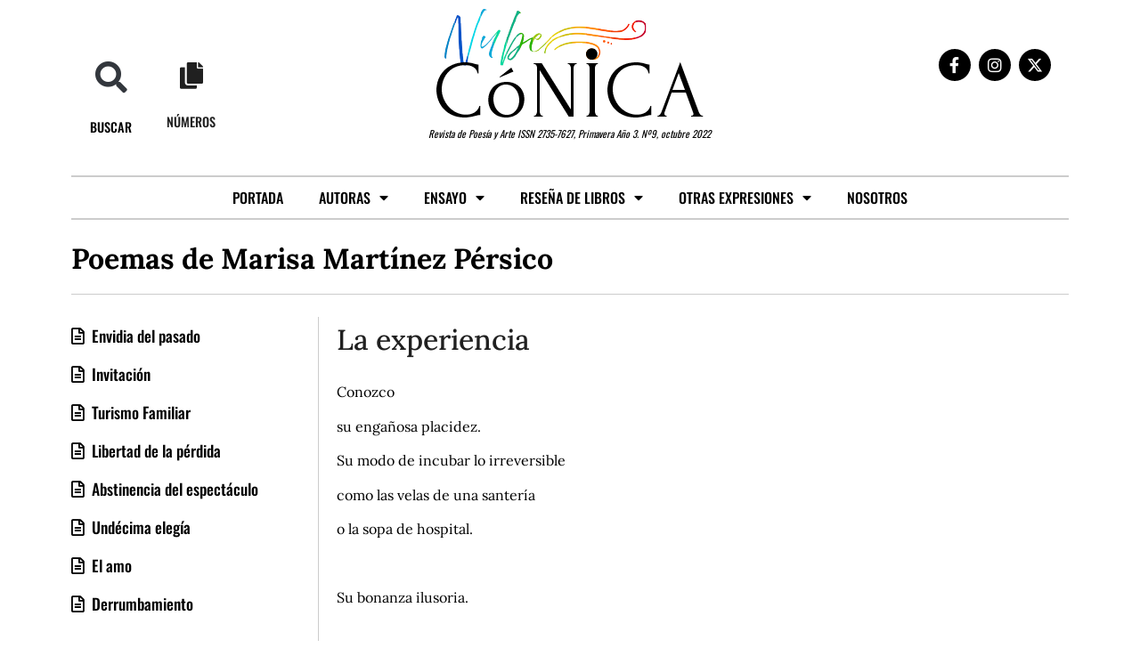

--- FILE ---
content_type: text/html; charset=UTF-8
request_url: https://nubeconica.cl/la-experiencia/
body_size: 15722
content:
<!doctype html>
<html lang="es">
<head>
	<meta charset="UTF-8">
	<meta name="viewport" content="width=device-width, initial-scale=1">
	<link rel="profile" href="https://gmpg.org/xfn/11">
	<title>La experiencia &#8211; Nube Cónica</title>
<meta name='robots' content='max-image-preview:large' />
	<style>img:is([sizes="auto" i], [sizes^="auto," i]) { contain-intrinsic-size: 3000px 1500px }</style>
	<link rel="alternate" type="application/rss+xml" title="Nube Cónica &raquo; Feed" href="https://nubeconica.cl/feed/" />
<link rel="alternate" type="application/rss+xml" title="Nube Cónica &raquo; Feed de los comentarios" href="https://nubeconica.cl/comments/feed/" />
<link rel="alternate" type="application/rss+xml" title="Nube Cónica &raquo; Comentario La experiencia del feed" href="https://nubeconica.cl/la-experiencia/feed/" />
<script>
window._wpemojiSettings = {"baseUrl":"https:\/\/s.w.org\/images\/core\/emoji\/16.0.1\/72x72\/","ext":".png","svgUrl":"https:\/\/s.w.org\/images\/core\/emoji\/16.0.1\/svg\/","svgExt":".svg","source":{"concatemoji":"https:\/\/nubeconica.cl\/wp-includes\/js\/wp-emoji-release.min.js?ver=98cf75c137a296e1c115c05ee18af94a"}};
/*! This file is auto-generated */
!function(s,n){var o,i,e;function c(e){try{var t={supportTests:e,timestamp:(new Date).valueOf()};sessionStorage.setItem(o,JSON.stringify(t))}catch(e){}}function p(e,t,n){e.clearRect(0,0,e.canvas.width,e.canvas.height),e.fillText(t,0,0);var t=new Uint32Array(e.getImageData(0,0,e.canvas.width,e.canvas.height).data),a=(e.clearRect(0,0,e.canvas.width,e.canvas.height),e.fillText(n,0,0),new Uint32Array(e.getImageData(0,0,e.canvas.width,e.canvas.height).data));return t.every(function(e,t){return e===a[t]})}function u(e,t){e.clearRect(0,0,e.canvas.width,e.canvas.height),e.fillText(t,0,0);for(var n=e.getImageData(16,16,1,1),a=0;a<n.data.length;a++)if(0!==n.data[a])return!1;return!0}function f(e,t,n,a){switch(t){case"flag":return n(e,"\ud83c\udff3\ufe0f\u200d\u26a7\ufe0f","\ud83c\udff3\ufe0f\u200b\u26a7\ufe0f")?!1:!n(e,"\ud83c\udde8\ud83c\uddf6","\ud83c\udde8\u200b\ud83c\uddf6")&&!n(e,"\ud83c\udff4\udb40\udc67\udb40\udc62\udb40\udc65\udb40\udc6e\udb40\udc67\udb40\udc7f","\ud83c\udff4\u200b\udb40\udc67\u200b\udb40\udc62\u200b\udb40\udc65\u200b\udb40\udc6e\u200b\udb40\udc67\u200b\udb40\udc7f");case"emoji":return!a(e,"\ud83e\udedf")}return!1}function g(e,t,n,a){var r="undefined"!=typeof WorkerGlobalScope&&self instanceof WorkerGlobalScope?new OffscreenCanvas(300,150):s.createElement("canvas"),o=r.getContext("2d",{willReadFrequently:!0}),i=(o.textBaseline="top",o.font="600 32px Arial",{});return e.forEach(function(e){i[e]=t(o,e,n,a)}),i}function t(e){var t=s.createElement("script");t.src=e,t.defer=!0,s.head.appendChild(t)}"undefined"!=typeof Promise&&(o="wpEmojiSettingsSupports",i=["flag","emoji"],n.supports={everything:!0,everythingExceptFlag:!0},e=new Promise(function(e){s.addEventListener("DOMContentLoaded",e,{once:!0})}),new Promise(function(t){var n=function(){try{var e=JSON.parse(sessionStorage.getItem(o));if("object"==typeof e&&"number"==typeof e.timestamp&&(new Date).valueOf()<e.timestamp+604800&&"object"==typeof e.supportTests)return e.supportTests}catch(e){}return null}();if(!n){if("undefined"!=typeof Worker&&"undefined"!=typeof OffscreenCanvas&&"undefined"!=typeof URL&&URL.createObjectURL&&"undefined"!=typeof Blob)try{var e="postMessage("+g.toString()+"("+[JSON.stringify(i),f.toString(),p.toString(),u.toString()].join(",")+"));",a=new Blob([e],{type:"text/javascript"}),r=new Worker(URL.createObjectURL(a),{name:"wpTestEmojiSupports"});return void(r.onmessage=function(e){c(n=e.data),r.terminate(),t(n)})}catch(e){}c(n=g(i,f,p,u))}t(n)}).then(function(e){for(var t in e)n.supports[t]=e[t],n.supports.everything=n.supports.everything&&n.supports[t],"flag"!==t&&(n.supports.everythingExceptFlag=n.supports.everythingExceptFlag&&n.supports[t]);n.supports.everythingExceptFlag=n.supports.everythingExceptFlag&&!n.supports.flag,n.DOMReady=!1,n.readyCallback=function(){n.DOMReady=!0}}).then(function(){return e}).then(function(){var e;n.supports.everything||(n.readyCallback(),(e=n.source||{}).concatemoji?t(e.concatemoji):e.wpemoji&&e.twemoji&&(t(e.twemoji),t(e.wpemoji)))}))}((window,document),window._wpemojiSettings);
</script>
<style id='wp-emoji-styles-inline-css'>

	img.wp-smiley, img.emoji {
		display: inline !important;
		border: none !important;
		box-shadow: none !important;
		height: 1em !important;
		width: 1em !important;
		margin: 0 0.07em !important;
		vertical-align: -0.1em !important;
		background: none !important;
		padding: 0 !important;
	}
</style>
<link rel='stylesheet' id='wp-block-library-css' href='https://nubeconica.cl/wp-includes/css/dist/block-library/style.min.css?ver=98cf75c137a296e1c115c05ee18af94a' media='all' />
<style id='global-styles-inline-css'>
:root{--wp--preset--aspect-ratio--square: 1;--wp--preset--aspect-ratio--4-3: 4/3;--wp--preset--aspect-ratio--3-4: 3/4;--wp--preset--aspect-ratio--3-2: 3/2;--wp--preset--aspect-ratio--2-3: 2/3;--wp--preset--aspect-ratio--16-9: 16/9;--wp--preset--aspect-ratio--9-16: 9/16;--wp--preset--color--black: #000000;--wp--preset--color--cyan-bluish-gray: #abb8c3;--wp--preset--color--white: #ffffff;--wp--preset--color--pale-pink: #f78da7;--wp--preset--color--vivid-red: #cf2e2e;--wp--preset--color--luminous-vivid-orange: #ff6900;--wp--preset--color--luminous-vivid-amber: #fcb900;--wp--preset--color--light-green-cyan: #7bdcb5;--wp--preset--color--vivid-green-cyan: #00d084;--wp--preset--color--pale-cyan-blue: #8ed1fc;--wp--preset--color--vivid-cyan-blue: #0693e3;--wp--preset--color--vivid-purple: #9b51e0;--wp--preset--gradient--vivid-cyan-blue-to-vivid-purple: linear-gradient(135deg,rgba(6,147,227,1) 0%,rgb(155,81,224) 100%);--wp--preset--gradient--light-green-cyan-to-vivid-green-cyan: linear-gradient(135deg,rgb(122,220,180) 0%,rgb(0,208,130) 100%);--wp--preset--gradient--luminous-vivid-amber-to-luminous-vivid-orange: linear-gradient(135deg,rgba(252,185,0,1) 0%,rgba(255,105,0,1) 100%);--wp--preset--gradient--luminous-vivid-orange-to-vivid-red: linear-gradient(135deg,rgba(255,105,0,1) 0%,rgb(207,46,46) 100%);--wp--preset--gradient--very-light-gray-to-cyan-bluish-gray: linear-gradient(135deg,rgb(238,238,238) 0%,rgb(169,184,195) 100%);--wp--preset--gradient--cool-to-warm-spectrum: linear-gradient(135deg,rgb(74,234,220) 0%,rgb(151,120,209) 20%,rgb(207,42,186) 40%,rgb(238,44,130) 60%,rgb(251,105,98) 80%,rgb(254,248,76) 100%);--wp--preset--gradient--blush-light-purple: linear-gradient(135deg,rgb(255,206,236) 0%,rgb(152,150,240) 100%);--wp--preset--gradient--blush-bordeaux: linear-gradient(135deg,rgb(254,205,165) 0%,rgb(254,45,45) 50%,rgb(107,0,62) 100%);--wp--preset--gradient--luminous-dusk: linear-gradient(135deg,rgb(255,203,112) 0%,rgb(199,81,192) 50%,rgb(65,88,208) 100%);--wp--preset--gradient--pale-ocean: linear-gradient(135deg,rgb(255,245,203) 0%,rgb(182,227,212) 50%,rgb(51,167,181) 100%);--wp--preset--gradient--electric-grass: linear-gradient(135deg,rgb(202,248,128) 0%,rgb(113,206,126) 100%);--wp--preset--gradient--midnight: linear-gradient(135deg,rgb(2,3,129) 0%,rgb(40,116,252) 100%);--wp--preset--font-size--small: 13px;--wp--preset--font-size--medium: 20px;--wp--preset--font-size--large: 36px;--wp--preset--font-size--x-large: 42px;--wp--preset--spacing--20: 0.44rem;--wp--preset--spacing--30: 0.67rem;--wp--preset--spacing--40: 1rem;--wp--preset--spacing--50: 1.5rem;--wp--preset--spacing--60: 2.25rem;--wp--preset--spacing--70: 3.38rem;--wp--preset--spacing--80: 5.06rem;--wp--preset--shadow--natural: 6px 6px 9px rgba(0, 0, 0, 0.2);--wp--preset--shadow--deep: 12px 12px 50px rgba(0, 0, 0, 0.4);--wp--preset--shadow--sharp: 6px 6px 0px rgba(0, 0, 0, 0.2);--wp--preset--shadow--outlined: 6px 6px 0px -3px rgba(255, 255, 255, 1), 6px 6px rgba(0, 0, 0, 1);--wp--preset--shadow--crisp: 6px 6px 0px rgba(0, 0, 0, 1);}:root { --wp--style--global--content-size: 800px;--wp--style--global--wide-size: 1200px; }:where(body) { margin: 0; }.wp-site-blocks > .alignleft { float: left; margin-right: 2em; }.wp-site-blocks > .alignright { float: right; margin-left: 2em; }.wp-site-blocks > .aligncenter { justify-content: center; margin-left: auto; margin-right: auto; }:where(.wp-site-blocks) > * { margin-block-start: 24px; margin-block-end: 0; }:where(.wp-site-blocks) > :first-child { margin-block-start: 0; }:where(.wp-site-blocks) > :last-child { margin-block-end: 0; }:root { --wp--style--block-gap: 24px; }:root :where(.is-layout-flow) > :first-child{margin-block-start: 0;}:root :where(.is-layout-flow) > :last-child{margin-block-end: 0;}:root :where(.is-layout-flow) > *{margin-block-start: 24px;margin-block-end: 0;}:root :where(.is-layout-constrained) > :first-child{margin-block-start: 0;}:root :where(.is-layout-constrained) > :last-child{margin-block-end: 0;}:root :where(.is-layout-constrained) > *{margin-block-start: 24px;margin-block-end: 0;}:root :where(.is-layout-flex){gap: 24px;}:root :where(.is-layout-grid){gap: 24px;}.is-layout-flow > .alignleft{float: left;margin-inline-start: 0;margin-inline-end: 2em;}.is-layout-flow > .alignright{float: right;margin-inline-start: 2em;margin-inline-end: 0;}.is-layout-flow > .aligncenter{margin-left: auto !important;margin-right: auto !important;}.is-layout-constrained > .alignleft{float: left;margin-inline-start: 0;margin-inline-end: 2em;}.is-layout-constrained > .alignright{float: right;margin-inline-start: 2em;margin-inline-end: 0;}.is-layout-constrained > .aligncenter{margin-left: auto !important;margin-right: auto !important;}.is-layout-constrained > :where(:not(.alignleft):not(.alignright):not(.alignfull)){max-width: var(--wp--style--global--content-size);margin-left: auto !important;margin-right: auto !important;}.is-layout-constrained > .alignwide{max-width: var(--wp--style--global--wide-size);}body .is-layout-flex{display: flex;}.is-layout-flex{flex-wrap: wrap;align-items: center;}.is-layout-flex > :is(*, div){margin: 0;}body .is-layout-grid{display: grid;}.is-layout-grid > :is(*, div){margin: 0;}body{padding-top: 0px;padding-right: 0px;padding-bottom: 0px;padding-left: 0px;}a:where(:not(.wp-element-button)){text-decoration: underline;}:root :where(.wp-element-button, .wp-block-button__link){background-color: #32373c;border-width: 0;color: #fff;font-family: inherit;font-size: inherit;line-height: inherit;padding: calc(0.667em + 2px) calc(1.333em + 2px);text-decoration: none;}.has-black-color{color: var(--wp--preset--color--black) !important;}.has-cyan-bluish-gray-color{color: var(--wp--preset--color--cyan-bluish-gray) !important;}.has-white-color{color: var(--wp--preset--color--white) !important;}.has-pale-pink-color{color: var(--wp--preset--color--pale-pink) !important;}.has-vivid-red-color{color: var(--wp--preset--color--vivid-red) !important;}.has-luminous-vivid-orange-color{color: var(--wp--preset--color--luminous-vivid-orange) !important;}.has-luminous-vivid-amber-color{color: var(--wp--preset--color--luminous-vivid-amber) !important;}.has-light-green-cyan-color{color: var(--wp--preset--color--light-green-cyan) !important;}.has-vivid-green-cyan-color{color: var(--wp--preset--color--vivid-green-cyan) !important;}.has-pale-cyan-blue-color{color: var(--wp--preset--color--pale-cyan-blue) !important;}.has-vivid-cyan-blue-color{color: var(--wp--preset--color--vivid-cyan-blue) !important;}.has-vivid-purple-color{color: var(--wp--preset--color--vivid-purple) !important;}.has-black-background-color{background-color: var(--wp--preset--color--black) !important;}.has-cyan-bluish-gray-background-color{background-color: var(--wp--preset--color--cyan-bluish-gray) !important;}.has-white-background-color{background-color: var(--wp--preset--color--white) !important;}.has-pale-pink-background-color{background-color: var(--wp--preset--color--pale-pink) !important;}.has-vivid-red-background-color{background-color: var(--wp--preset--color--vivid-red) !important;}.has-luminous-vivid-orange-background-color{background-color: var(--wp--preset--color--luminous-vivid-orange) !important;}.has-luminous-vivid-amber-background-color{background-color: var(--wp--preset--color--luminous-vivid-amber) !important;}.has-light-green-cyan-background-color{background-color: var(--wp--preset--color--light-green-cyan) !important;}.has-vivid-green-cyan-background-color{background-color: var(--wp--preset--color--vivid-green-cyan) !important;}.has-pale-cyan-blue-background-color{background-color: var(--wp--preset--color--pale-cyan-blue) !important;}.has-vivid-cyan-blue-background-color{background-color: var(--wp--preset--color--vivid-cyan-blue) !important;}.has-vivid-purple-background-color{background-color: var(--wp--preset--color--vivid-purple) !important;}.has-black-border-color{border-color: var(--wp--preset--color--black) !important;}.has-cyan-bluish-gray-border-color{border-color: var(--wp--preset--color--cyan-bluish-gray) !important;}.has-white-border-color{border-color: var(--wp--preset--color--white) !important;}.has-pale-pink-border-color{border-color: var(--wp--preset--color--pale-pink) !important;}.has-vivid-red-border-color{border-color: var(--wp--preset--color--vivid-red) !important;}.has-luminous-vivid-orange-border-color{border-color: var(--wp--preset--color--luminous-vivid-orange) !important;}.has-luminous-vivid-amber-border-color{border-color: var(--wp--preset--color--luminous-vivid-amber) !important;}.has-light-green-cyan-border-color{border-color: var(--wp--preset--color--light-green-cyan) !important;}.has-vivid-green-cyan-border-color{border-color: var(--wp--preset--color--vivid-green-cyan) !important;}.has-pale-cyan-blue-border-color{border-color: var(--wp--preset--color--pale-cyan-blue) !important;}.has-vivid-cyan-blue-border-color{border-color: var(--wp--preset--color--vivid-cyan-blue) !important;}.has-vivid-purple-border-color{border-color: var(--wp--preset--color--vivid-purple) !important;}.has-vivid-cyan-blue-to-vivid-purple-gradient-background{background: var(--wp--preset--gradient--vivid-cyan-blue-to-vivid-purple) !important;}.has-light-green-cyan-to-vivid-green-cyan-gradient-background{background: var(--wp--preset--gradient--light-green-cyan-to-vivid-green-cyan) !important;}.has-luminous-vivid-amber-to-luminous-vivid-orange-gradient-background{background: var(--wp--preset--gradient--luminous-vivid-amber-to-luminous-vivid-orange) !important;}.has-luminous-vivid-orange-to-vivid-red-gradient-background{background: var(--wp--preset--gradient--luminous-vivid-orange-to-vivid-red) !important;}.has-very-light-gray-to-cyan-bluish-gray-gradient-background{background: var(--wp--preset--gradient--very-light-gray-to-cyan-bluish-gray) !important;}.has-cool-to-warm-spectrum-gradient-background{background: var(--wp--preset--gradient--cool-to-warm-spectrum) !important;}.has-blush-light-purple-gradient-background{background: var(--wp--preset--gradient--blush-light-purple) !important;}.has-blush-bordeaux-gradient-background{background: var(--wp--preset--gradient--blush-bordeaux) !important;}.has-luminous-dusk-gradient-background{background: var(--wp--preset--gradient--luminous-dusk) !important;}.has-pale-ocean-gradient-background{background: var(--wp--preset--gradient--pale-ocean) !important;}.has-electric-grass-gradient-background{background: var(--wp--preset--gradient--electric-grass) !important;}.has-midnight-gradient-background{background: var(--wp--preset--gradient--midnight) !important;}.has-small-font-size{font-size: var(--wp--preset--font-size--small) !important;}.has-medium-font-size{font-size: var(--wp--preset--font-size--medium) !important;}.has-large-font-size{font-size: var(--wp--preset--font-size--large) !important;}.has-x-large-font-size{font-size: var(--wp--preset--font-size--x-large) !important;}
:root :where(.wp-block-pullquote){font-size: 1.5em;line-height: 1.6;}
</style>
<link rel='stylesheet' id='hello-elementor-css' href='https://nubeconica.cl/wp-content/themes/hello-elementor/style.min.css?ver=3.3.0' media='all' />
<link rel='stylesheet' id='hello-elementor-theme-style-css' href='https://nubeconica.cl/wp-content/themes/hello-elementor/theme.min.css?ver=3.3.0' media='all' />
<link rel='stylesheet' id='hello-elementor-header-footer-css' href='https://nubeconica.cl/wp-content/themes/hello-elementor/header-footer.min.css?ver=3.3.0' media='all' />
<link rel='stylesheet' id='elementor-frontend-css' href='https://nubeconica.cl/wp-content/plugins/elementor/assets/css/frontend.min.css?ver=3.31.2' media='all' />
<link rel='stylesheet' id='widget-search-form-css' href='https://nubeconica.cl/wp-content/plugins/elementor-pro/assets/css/widget-search-form.min.css?ver=3.31.2' media='all' />
<link rel='stylesheet' id='elementor-icons-shared-0-css' href='https://nubeconica.cl/wp-content/plugins/elementor/assets/lib/font-awesome/css/fontawesome.min.css?ver=5.15.3' media='all' />
<link rel='stylesheet' id='elementor-icons-fa-solid-css' href='https://nubeconica.cl/wp-content/plugins/elementor/assets/lib/font-awesome/css/solid.min.css?ver=5.15.3' media='all' />
<link rel='stylesheet' id='widget-icon-box-css' href='https://nubeconica.cl/wp-content/plugins/elementor/assets/css/widget-icon-box.min.css?ver=3.31.2' media='all' />
<link rel='stylesheet' id='widget-image-css' href='https://nubeconica.cl/wp-content/plugins/elementor/assets/css/widget-image.min.css?ver=3.31.2' media='all' />
<link rel='stylesheet' id='widget-social-icons-css' href='https://nubeconica.cl/wp-content/plugins/elementor/assets/css/widget-social-icons.min.css?ver=3.31.2' media='all' />
<link rel='stylesheet' id='e-apple-webkit-css' href='https://nubeconica.cl/wp-content/plugins/elementor/assets/css/conditionals/apple-webkit.min.css?ver=3.31.2' media='all' />
<link rel='stylesheet' id='widget-nav-menu-css' href='https://nubeconica.cl/wp-content/plugins/elementor-pro/assets/css/widget-nav-menu.min.css?ver=3.31.2' media='all' />
<link rel='stylesheet' id='e-sticky-css' href='https://nubeconica.cl/wp-content/plugins/elementor-pro/assets/css/modules/sticky.min.css?ver=3.31.2' media='all' />
<link rel='stylesheet' id='widget-icon-list-css' href='https://nubeconica.cl/wp-content/plugins/elementor/assets/css/widget-icon-list.min.css?ver=3.31.2' media='all' />
<link rel='stylesheet' id='widget-heading-css' href='https://nubeconica.cl/wp-content/plugins/elementor/assets/css/widget-heading.min.css?ver=3.31.2' media='all' />
<link rel='stylesheet' id='widget-post-info-css' href='https://nubeconica.cl/wp-content/plugins/elementor-pro/assets/css/widget-post-info.min.css?ver=3.31.2' media='all' />
<link rel='stylesheet' id='elementor-icons-fa-regular-css' href='https://nubeconica.cl/wp-content/plugins/elementor/assets/lib/font-awesome/css/regular.min.css?ver=5.15.3' media='all' />
<link rel='stylesheet' id='widget-divider-css' href='https://nubeconica.cl/wp-content/plugins/elementor/assets/css/widget-divider.min.css?ver=3.31.2' media='all' />
<link rel='stylesheet' id='widget-posts-css' href='https://nubeconica.cl/wp-content/plugins/elementor-pro/assets/css/widget-posts.min.css?ver=3.31.2' media='all' />
<link rel='stylesheet' id='elementor-icons-css' href='https://nubeconica.cl/wp-content/plugins/elementor/assets/lib/eicons/css/elementor-icons.min.css?ver=5.43.0' media='all' />
<link rel='stylesheet' id='elementor-post-12-css' href='https://nubeconica.cl/wp-content/uploads/elementor/css/post-12.css?ver=1762491096' media='all' />
<link rel='stylesheet' id='elementor-post-3889-css' href='https://nubeconica.cl/wp-content/uploads/elementor/css/post-3889.css?ver=1762492405' media='all' />
<link rel='stylesheet' id='elementor-post-147-css' href='https://nubeconica.cl/wp-content/uploads/elementor/css/post-147.css?ver=1768342915' media='all' />
<link rel='stylesheet' id='elementor-post-585-css' href='https://nubeconica.cl/wp-content/uploads/elementor/css/post-585.css?ver=1768341132' media='all' />
<style id='akismet-widget-style-inline-css'>

			.a-stats {
				--akismet-color-mid-green: #357b49;
				--akismet-color-white: #fff;
				--akismet-color-light-grey: #f6f7f7;

				max-width: 350px;
				width: auto;
			}

			.a-stats * {
				all: unset;
				box-sizing: border-box;
			}

			.a-stats strong {
				font-weight: 600;
			}

			.a-stats a.a-stats__link,
			.a-stats a.a-stats__link:visited,
			.a-stats a.a-stats__link:active {
				background: var(--akismet-color-mid-green);
				border: none;
				box-shadow: none;
				border-radius: 8px;
				color: var(--akismet-color-white);
				cursor: pointer;
				display: block;
				font-family: -apple-system, BlinkMacSystemFont, 'Segoe UI', 'Roboto', 'Oxygen-Sans', 'Ubuntu', 'Cantarell', 'Helvetica Neue', sans-serif;
				font-weight: 500;
				padding: 12px;
				text-align: center;
				text-decoration: none;
				transition: all 0.2s ease;
			}

			/* Extra specificity to deal with TwentyTwentyOne focus style */
			.widget .a-stats a.a-stats__link:focus {
				background: var(--akismet-color-mid-green);
				color: var(--akismet-color-white);
				text-decoration: none;
			}

			.a-stats a.a-stats__link:hover {
				filter: brightness(110%);
				box-shadow: 0 4px 12px rgba(0, 0, 0, 0.06), 0 0 2px rgba(0, 0, 0, 0.16);
			}

			.a-stats .count {
				color: var(--akismet-color-white);
				display: block;
				font-size: 1.5em;
				line-height: 1.4;
				padding: 0 13px;
				white-space: nowrap;
			}
		
</style>
<link rel='stylesheet' id='eael-general-css' href='https://nubeconica.cl/wp-content/plugins/essential-addons-for-elementor-lite/assets/front-end/css/view/general.min.css?ver=6.1.11' media='all' />
<link rel='stylesheet' id='bdt-uikit-css' href='https://nubeconica.cl/wp-content/plugins/bdthemes-prime-slider-lite/assets/css/bdt-uikit.css?ver=3.21.7' media='all' />
<link rel='stylesheet' id='prime-slider-site-css' href='https://nubeconica.cl/wp-content/plugins/bdthemes-prime-slider-lite/assets/css/prime-slider-site.css?ver=3.17.17' media='all' />
<link rel='stylesheet' id='elementor-gf-local-lora-css' href='https://nubeconica.cl/wp-content/uploads/elementor/google-fonts/css/lora.css?ver=1746493696' media='all' />
<link rel='stylesheet' id='elementor-gf-local-oswald-css' href='https://nubeconica.cl/wp-content/uploads/elementor/google-fonts/css/oswald.css?ver=1746493697' media='all' />
<link rel='stylesheet' id='elementor-gf-local-roboto-css' href='https://nubeconica.cl/wp-content/uploads/elementor/google-fonts/css/roboto.css?ver=1746493705' media='all' />
<link rel='stylesheet' id='elementor-icons-fa-brands-css' href='https://nubeconica.cl/wp-content/plugins/elementor/assets/lib/font-awesome/css/brands.min.css?ver=5.15.3' media='all' />
<script src="https://nubeconica.cl/wp-includes/js/jquery/jquery.min.js?ver=3.7.1" id="jquery-core-js"></script>
<script src="https://nubeconica.cl/wp-includes/js/jquery/jquery-migrate.min.js?ver=3.4.1" id="jquery-migrate-js"></script>
<script src="https://nubeconica.cl/wp-content/plugins/bdthemes-prime-slider-lite/assets/js/bdt-uikit.min.js?ver=3.21.7" id="bdt-uikit-js"></script>
<link rel="https://api.w.org/" href="https://nubeconica.cl/wp-json/" /><link rel="alternate" title="JSON" type="application/json" href="https://nubeconica.cl/wp-json/wp/v2/posts/3944" /><link rel="EditURI" type="application/rsd+xml" title="RSD" href="https://nubeconica.cl/xmlrpc.php?rsd" />
<link rel="canonical" href="https://nubeconica.cl/la-experiencia/" />
<link rel="alternate" title="oEmbed (JSON)" type="application/json+oembed" href="https://nubeconica.cl/wp-json/oembed/1.0/embed?url=https%3A%2F%2Fnubeconica.cl%2Fla-experiencia%2F" />
<link rel="alternate" title="oEmbed (XML)" type="text/xml+oembed" href="https://nubeconica.cl/wp-json/oembed/1.0/embed?url=https%3A%2F%2Fnubeconica.cl%2Fla-experiencia%2F&#038;format=xml" />
<!-- Analytics by WP Statistics - https://wp-statistics.com -->
<meta name="generator" content="Elementor 3.31.2; features: additional_custom_breakpoints, e_element_cache; settings: css_print_method-external, google_font-enabled, font_display-auto">
			<style>
				.e-con.e-parent:nth-of-type(n+4):not(.e-lazyloaded):not(.e-no-lazyload),
				.e-con.e-parent:nth-of-type(n+4):not(.e-lazyloaded):not(.e-no-lazyload) * {
					background-image: none !important;
				}
				@media screen and (max-height: 1024px) {
					.e-con.e-parent:nth-of-type(n+3):not(.e-lazyloaded):not(.e-no-lazyload),
					.e-con.e-parent:nth-of-type(n+3):not(.e-lazyloaded):not(.e-no-lazyload) * {
						background-image: none !important;
					}
				}
				@media screen and (max-height: 640px) {
					.e-con.e-parent:nth-of-type(n+2):not(.e-lazyloaded):not(.e-no-lazyload),
					.e-con.e-parent:nth-of-type(n+2):not(.e-lazyloaded):not(.e-no-lazyload) * {
						background-image: none !important;
					}
				}
			</style>
			<link rel="icon" href="https://nubeconica.cl/wp-content/uploads/2021/06/cropped-logo-nubeconica-a-copia-2-32x32.png" sizes="32x32" />
<link rel="icon" href="https://nubeconica.cl/wp-content/uploads/2021/06/cropped-logo-nubeconica-a-copia-2-192x192.png" sizes="192x192" />
<link rel="apple-touch-icon" href="https://nubeconica.cl/wp-content/uploads/2021/06/cropped-logo-nubeconica-a-copia-2-180x180.png" />
<meta name="msapplication-TileImage" content="https://nubeconica.cl/wp-content/uploads/2021/06/cropped-logo-nubeconica-a-copia-2-270x270.png" />
		<style id="wp-custom-css">
			h1.entry-title, h2.entry-title, h1.site-title, p.site-description{display:none;}

.eael-team-member-carousel-wrap.swiper-container-wrap .swiper-pagination-bullet{width:20px;height:20px;margin:0 14px 14px 0;} 		</style>
		</head>
<body data-rsssl=1 class="wp-singular post-template-default single single-post postid-3944 single-format-standard wp-embed-responsive wp-theme-hello-elementor theme-default elementor-default elementor-kit-12 elementor-page-585">


<a class="skip-link screen-reader-text" href="#content">Ir al contenido</a>

		<header data-elementor-type="header" data-elementor-id="3889" class="elementor elementor-3889 elementor-location-header" data-elementor-post-type="elementor_library">
					<section data-particle_enable="false" data-particle-mobile-disabled="false" class="elementor-section elementor-top-section elementor-element elementor-element-46f47b70 elementor-hidden-tablet elementor-hidden-phone elementor-section-boxed elementor-section-height-default elementor-section-height-default" data-id="46f47b70" data-element_type="section" data-settings="{&quot;jet_parallax_layout_list&quot;:[{&quot;jet_parallax_layout_image&quot;:{&quot;url&quot;:&quot;&quot;,&quot;id&quot;:&quot;&quot;,&quot;size&quot;:&quot;&quot;},&quot;_id&quot;:&quot;9cf3793&quot;,&quot;jet_parallax_layout_image_tablet&quot;:{&quot;url&quot;:&quot;&quot;,&quot;id&quot;:&quot;&quot;,&quot;size&quot;:&quot;&quot;},&quot;jet_parallax_layout_image_mobile&quot;:{&quot;url&quot;:&quot;&quot;,&quot;id&quot;:&quot;&quot;,&quot;size&quot;:&quot;&quot;},&quot;jet_parallax_layout_speed&quot;:{&quot;unit&quot;:&quot;%&quot;,&quot;size&quot;:50,&quot;sizes&quot;:[]},&quot;jet_parallax_layout_type&quot;:&quot;scroll&quot;,&quot;jet_parallax_layout_direction&quot;:&quot;1&quot;,&quot;jet_parallax_layout_fx_direction&quot;:null,&quot;jet_parallax_layout_z_index&quot;:&quot;&quot;,&quot;jet_parallax_layout_bg_x&quot;:50,&quot;jet_parallax_layout_bg_x_tablet&quot;:&quot;&quot;,&quot;jet_parallax_layout_bg_x_mobile&quot;:&quot;&quot;,&quot;jet_parallax_layout_bg_y&quot;:50,&quot;jet_parallax_layout_bg_y_tablet&quot;:&quot;&quot;,&quot;jet_parallax_layout_bg_y_mobile&quot;:&quot;&quot;,&quot;jet_parallax_layout_bg_size&quot;:&quot;auto&quot;,&quot;jet_parallax_layout_bg_size_tablet&quot;:&quot;&quot;,&quot;jet_parallax_layout_bg_size_mobile&quot;:&quot;&quot;,&quot;jet_parallax_layout_animation_prop&quot;:&quot;transform&quot;,&quot;jet_parallax_layout_on&quot;:[&quot;desktop&quot;,&quot;tablet&quot;]}]}">
						<div class="elementor-container elementor-column-gap-default">
					<div class="elementor-column elementor-col-33 elementor-top-column elementor-element elementor-element-12a9a9f9" data-id="12a9a9f9" data-element_type="column">
			<div class="elementor-widget-wrap elementor-element-populated">
						<section data-particle_enable="false" data-particle-mobile-disabled="false" class="elementor-section elementor-inner-section elementor-element elementor-element-534037b5 elementor-section-boxed elementor-section-height-default elementor-section-height-default" data-id="534037b5" data-element_type="section" data-settings="{&quot;jet_parallax_layout_list&quot;:[{&quot;jet_parallax_layout_image&quot;:{&quot;url&quot;:&quot;&quot;,&quot;id&quot;:&quot;&quot;,&quot;size&quot;:&quot;&quot;},&quot;_id&quot;:&quot;8216708&quot;,&quot;jet_parallax_layout_image_tablet&quot;:{&quot;url&quot;:&quot;&quot;,&quot;id&quot;:&quot;&quot;,&quot;size&quot;:&quot;&quot;},&quot;jet_parallax_layout_image_mobile&quot;:{&quot;url&quot;:&quot;&quot;,&quot;id&quot;:&quot;&quot;,&quot;size&quot;:&quot;&quot;},&quot;jet_parallax_layout_speed&quot;:{&quot;unit&quot;:&quot;%&quot;,&quot;size&quot;:50,&quot;sizes&quot;:[]},&quot;jet_parallax_layout_type&quot;:&quot;scroll&quot;,&quot;jet_parallax_layout_direction&quot;:&quot;1&quot;,&quot;jet_parallax_layout_fx_direction&quot;:null,&quot;jet_parallax_layout_z_index&quot;:&quot;&quot;,&quot;jet_parallax_layout_bg_x&quot;:50,&quot;jet_parallax_layout_bg_x_tablet&quot;:&quot;&quot;,&quot;jet_parallax_layout_bg_x_mobile&quot;:&quot;&quot;,&quot;jet_parallax_layout_bg_y&quot;:50,&quot;jet_parallax_layout_bg_y_tablet&quot;:&quot;&quot;,&quot;jet_parallax_layout_bg_y_mobile&quot;:&quot;&quot;,&quot;jet_parallax_layout_bg_size&quot;:&quot;auto&quot;,&quot;jet_parallax_layout_bg_size_tablet&quot;:&quot;&quot;,&quot;jet_parallax_layout_bg_size_mobile&quot;:&quot;&quot;,&quot;jet_parallax_layout_animation_prop&quot;:&quot;transform&quot;,&quot;jet_parallax_layout_on&quot;:[&quot;desktop&quot;,&quot;tablet&quot;]}]}">
						<div class="elementor-container elementor-column-gap-default">
					<div class="elementor-column elementor-col-25 elementor-inner-column elementor-element elementor-element-2ef05132" data-id="2ef05132" data-element_type="column">
			<div class="elementor-widget-wrap elementor-element-populated">
						<div class="elementor-element elementor-element-3fc08a61 elementor-search-form--skin-full_screen elementor-widget elementor-widget-search-form" data-id="3fc08a61" data-element_type="widget" data-settings="{&quot;skin&quot;:&quot;full_screen&quot;}" data-widget_type="search-form.default">
				<div class="elementor-widget-container">
							<search role="search">
			<form class="elementor-search-form" action="https://nubeconica.cl" method="get">
												<div class="elementor-search-form__toggle" role="button" tabindex="0" aria-label="Search">
					<i aria-hidden="true" class="fas fa-search"></i>				</div>
								<div class="elementor-search-form__container">
					<label class="elementor-screen-only" for="elementor-search-form-3fc08a61">Search</label>

					
					<input id="elementor-search-form-3fc08a61" placeholder="Buscar..." class="elementor-search-form__input" type="search" name="s" value="">
					
					
										<div class="dialog-lightbox-close-button dialog-close-button" role="button" tabindex="0" aria-label="Close this search box.">
						<i aria-hidden="true" class="eicon-close"></i>					</div>
									</div>
			</form>
		</search>
						</div>
				</div>
				<div class="elementor-element elementor-element-6a4f7e41 elementor-widget elementor-widget-text-editor" data-id="6a4f7e41" data-element_type="widget" data-widget_type="text-editor.default">
				<div class="elementor-widget-container">
									<p>Buscar</p>								</div>
				</div>
					</div>
		</div>
				<div class="elementor-column elementor-col-25 elementor-inner-column elementor-element elementor-element-7b7faad2" data-id="7b7faad2" data-element_type="column">
			<div class="elementor-widget-wrap elementor-element-populated">
						<div class="elementor-element elementor-element-694cf674 elementor-view-default elementor-position-top elementor-mobile-position-top elementor-widget elementor-widget-icon-box" data-id="694cf674" data-element_type="widget" data-widget_type="icon-box.default">
				<div class="elementor-widget-container">
							<div class="elementor-icon-box-wrapper">

						<div class="elementor-icon-box-icon">
				<a href="#elementor-action%3Aaction%3Dpopup%3Aopen%26settings%3DeyJpZCI6IjEyOTEiLCJ0b2dnbGUiOmZhbHNlfQ%3D%3D" class="elementor-icon" tabindex="-1" aria-label="Números">
				<i aria-hidden="true" class="fas fa-copy"></i>				</a>
			</div>
			
						<div class="elementor-icon-box-content">

									<h4 class="elementor-icon-box-title">
						<a href="#elementor-action%3Aaction%3Dpopup%3Aopen%26settings%3DeyJpZCI6IjEyOTEiLCJ0b2dnbGUiOmZhbHNlfQ%3D%3D" >
							Números						</a>
					</h4>
				
				
			</div>
			
		</div>
						</div>
				</div>
					</div>
		</div>
				<div class="elementor-column elementor-col-25 elementor-inner-column elementor-element elementor-element-445c2d3c" data-id="445c2d3c" data-element_type="column">
			<div class="elementor-widget-wrap">
							</div>
		</div>
				<div class="elementor-column elementor-col-25 elementor-inner-column elementor-element elementor-element-2310afb8" data-id="2310afb8" data-element_type="column">
			<div class="elementor-widget-wrap">
							</div>
		</div>
					</div>
		</section>
					</div>
		</div>
				<div class="elementor-column elementor-col-33 elementor-top-column elementor-element elementor-element-61462c87" data-id="61462c87" data-element_type="column">
			<div class="elementor-widget-wrap elementor-element-populated">
						<div class="elementor-element elementor-element-534d327c elementor-widget elementor-widget-image" data-id="534d327c" data-element_type="widget" data-widget_type="image.default">
				<div class="elementor-widget-container">
												<figure class="wp-caption">
										<img width="300" height="122" src="https://nubeconica.cl/wp-content/uploads/2021/03/logo.png" class="attachment-medium size-medium wp-image-13" alt="" />											<figcaption class="widget-image-caption wp-caption-text">Revista de Poesía y Arte ISSN 2735-7627, Primavera Año 3. Nº9, octubre 2022</figcaption>
										</figure>
									</div>
				</div>
					</div>
		</div>
				<div class="elementor-column elementor-col-33 elementor-top-column elementor-element elementor-element-6529e5c0" data-id="6529e5c0" data-element_type="column">
			<div class="elementor-widget-wrap elementor-element-populated">
						<div class="elementor-element elementor-element-5eadbf42 elementor-shape-circle e-grid-align-right elementor-grid-0 elementor-widget elementor-widget-global elementor-global-148 elementor-widget-social-icons" data-id="5eadbf42" data-element_type="widget" data-widget_type="social-icons.default">
				<div class="elementor-widget-container">
							<div class="elementor-social-icons-wrapper elementor-grid" role="list">
							<span class="elementor-grid-item" role="listitem">
					<a class="elementor-icon elementor-social-icon elementor-social-icon-facebook-f elementor-repeater-item-51459b8" href="https://www.facebook.com/nube.conica.3" target="_blank">
						<span class="elementor-screen-only">Facebook-f</span>
						<i class="fab fa-facebook-f"></i>					</a>
				</span>
							<span class="elementor-grid-item" role="listitem">
					<a class="elementor-icon elementor-social-icon elementor-social-icon-instagram elementor-repeater-item-74e26b4" href="https://instagram.com/nube_conica" target="_blank">
						<span class="elementor-screen-only">Instagram</span>
						<i class="fab fa-instagram"></i>					</a>
				</span>
							<span class="elementor-grid-item" role="listitem">
					<a class="elementor-icon elementor-social-icon elementor-social-icon-x-twitter elementor-repeater-item-319d625" href="https://twitter.com/ConicaNube" target="_blank">
						<span class="elementor-screen-only">X-twitter</span>
						<i class="fab fa-x-twitter"></i>					</a>
				</span>
					</div>
						</div>
				</div>
					</div>
		</div>
					</div>
		</section>
				<section data-particle_enable="false" data-particle-mobile-disabled="false" class="elementor-section elementor-top-section elementor-element elementor-element-6e1212f8 elementor-hidden-tablet elementor-hidden-phone elementor-section-boxed elementor-section-height-default elementor-section-height-default" data-id="6e1212f8" data-element_type="section" data-settings="{&quot;jet_parallax_layout_list&quot;:[{&quot;jet_parallax_layout_image&quot;:{&quot;url&quot;:&quot;&quot;,&quot;id&quot;:&quot;&quot;,&quot;size&quot;:&quot;&quot;},&quot;_id&quot;:&quot;059e038&quot;,&quot;jet_parallax_layout_image_tablet&quot;:{&quot;url&quot;:&quot;&quot;,&quot;id&quot;:&quot;&quot;,&quot;size&quot;:&quot;&quot;},&quot;jet_parallax_layout_image_mobile&quot;:{&quot;url&quot;:&quot;&quot;,&quot;id&quot;:&quot;&quot;,&quot;size&quot;:&quot;&quot;},&quot;jet_parallax_layout_speed&quot;:{&quot;unit&quot;:&quot;%&quot;,&quot;size&quot;:50,&quot;sizes&quot;:[]},&quot;jet_parallax_layout_type&quot;:&quot;scroll&quot;,&quot;jet_parallax_layout_direction&quot;:&quot;1&quot;,&quot;jet_parallax_layout_fx_direction&quot;:null,&quot;jet_parallax_layout_z_index&quot;:&quot;&quot;,&quot;jet_parallax_layout_bg_x&quot;:50,&quot;jet_parallax_layout_bg_x_tablet&quot;:&quot;&quot;,&quot;jet_parallax_layout_bg_x_mobile&quot;:&quot;&quot;,&quot;jet_parallax_layout_bg_y&quot;:50,&quot;jet_parallax_layout_bg_y_tablet&quot;:&quot;&quot;,&quot;jet_parallax_layout_bg_y_mobile&quot;:&quot;&quot;,&quot;jet_parallax_layout_bg_size&quot;:&quot;auto&quot;,&quot;jet_parallax_layout_bg_size_tablet&quot;:&quot;&quot;,&quot;jet_parallax_layout_bg_size_mobile&quot;:&quot;&quot;,&quot;jet_parallax_layout_animation_prop&quot;:&quot;transform&quot;,&quot;jet_parallax_layout_on&quot;:[&quot;desktop&quot;,&quot;tablet&quot;]}],&quot;background_background&quot;:&quot;classic&quot;,&quot;sticky&quot;:&quot;top&quot;,&quot;sticky_on&quot;:[&quot;desktop&quot;,&quot;tablet&quot;,&quot;mobile&quot;],&quot;sticky_offset&quot;:0,&quot;sticky_effects_offset&quot;:0,&quot;sticky_anchor_link_offset&quot;:0}">
						<div class="elementor-container elementor-column-gap-default">
					<div class="elementor-column elementor-col-100 elementor-top-column elementor-element elementor-element-34c8626e" data-id="34c8626e" data-element_type="column">
			<div class="elementor-widget-wrap elementor-element-populated">
						<div class="elementor-element elementor-element-39921bd7 elementor-nav-menu__align-center elementor-nav-menu--dropdown-tablet elementor-nav-menu__text-align-aside elementor-nav-menu--toggle elementor-nav-menu--burger elementor-widget elementor-widget-nav-menu" data-id="39921bd7" data-element_type="widget" data-settings="{&quot;layout&quot;:&quot;horizontal&quot;,&quot;submenu_icon&quot;:{&quot;value&quot;:&quot;&lt;i class=\&quot;fas fa-caret-down\&quot;&gt;&lt;\/i&gt;&quot;,&quot;library&quot;:&quot;fa-solid&quot;},&quot;toggle&quot;:&quot;burger&quot;}" data-widget_type="nav-menu.default">
				<div class="elementor-widget-container">
								<nav aria-label="Menu" class="elementor-nav-menu--main elementor-nav-menu__container elementor-nav-menu--layout-horizontal e--pointer-none">
				<ul id="menu-1-39921bd7" class="elementor-nav-menu"><li class="menu-item menu-item-type-post_type menu-item-object-page menu-item-3901"><a href="https://nubeconica.cl/portada-primavera-2022/" class="elementor-item">Portada</a></li>
<li class="menu-item menu-item-type-custom menu-item-object-custom menu-item-has-children menu-item-3892"><a href="#" class="elementor-item elementor-item-anchor">Autoras</a>
<ul class="sub-menu elementor-nav-menu--dropdown">
	<li class="menu-item menu-item-type-post_type menu-item-object-page menu-item-3928"><a href="https://nubeconica.cl/eloisa-tarruella/" class="elementor-sub-item">Eloísa Tarruella</a></li>
	<li class="menu-item menu-item-type-post_type menu-item-object-page menu-item-3957"><a href="https://nubeconica.cl/marisa-martinez-persico/" class="elementor-sub-item">Marisa Martínez Pérsico</a></li>
	<li class="menu-item menu-item-type-post_type menu-item-object-page menu-item-3964"><a href="https://nubeconica.cl/jackeline-barriga/" class="elementor-sub-item">Jackeline Barriga</a></li>
	<li class="menu-item menu-item-type-post_type menu-item-object-page menu-item-3986"><a href="https://nubeconica.cl/noemi-carrasco/" class="elementor-sub-item">Noemí Carrasco</a></li>
	<li class="menu-item menu-item-type-post_type menu-item-object-page menu-item-4002"><a href="https://nubeconica.cl/virginia-davalos-pomareda/" class="elementor-sub-item">Virginia Dávalos Pomareda</a></li>
	<li class="menu-item menu-item-type-post_type menu-item-object-page menu-item-4021"><a href="https://nubeconica.cl/nancis-vega-garces/" class="elementor-sub-item">Nancis Vega Garcés</a></li>
	<li class="menu-item menu-item-type-post_type menu-item-object-page menu-item-4050"><a href="https://nubeconica.cl/triin-soomets/" class="elementor-sub-item">Triin Soomets</a></li>
	<li class="menu-item menu-item-type-post_type menu-item-object-page menu-item-4078"><a href="https://nubeconica.cl/claudia-torres/" class="elementor-sub-item">Claudia Torres</a></li>
	<li class="menu-item menu-item-type-post_type menu-item-object-page menu-item-4114"><a href="https://nubeconica.cl/teresa-leyva/" class="elementor-sub-item">Teresa Leyva</a></li>
	<li class="menu-item menu-item-type-post_type menu-item-object-page menu-item-4188"><a href="https://nubeconica.cl/mariela-rios-ruiz-tagle/" class="elementor-sub-item">Mariela Ríos Ruiz-Tagle</a></li>
	<li class="menu-item menu-item-type-post_type menu-item-object-page menu-item-4187"><a href="https://nubeconica.cl/malena-muzquiz/" class="elementor-sub-item">Malena Múzquiz</a></li>
	<li class="menu-item menu-item-type-post_type menu-item-object-page menu-item-4186"><a href="https://nubeconica.cl/marisol-vera/" class="elementor-sub-item">Marisol Vera</a></li>
	<li class="menu-item menu-item-type-post_type menu-item-object-page menu-item-4225"><a href="https://nubeconica.cl/katherine-medina/" class="elementor-sub-item">Katherine Medina</a></li>
	<li class="menu-item menu-item-type-post_type menu-item-object-page menu-item-4438"><a href="https://nubeconica.cl/eliana-albala-2/" class="elementor-sub-item">Eliana Albala</a></li>
	<li class="menu-item menu-item-type-post_type menu-item-object-page menu-item-4224"><a href="https://nubeconica.cl/tatyana-cumsille/" class="elementor-sub-item">Tatyana Cumsille</a></li>
</ul>
</li>
<li class="menu-item menu-item-type-custom menu-item-object-custom menu-item-has-children menu-item-3894"><a href="#" class="elementor-item elementor-item-anchor">Ensayo</a>
<ul class="sub-menu elementor-nav-menu--dropdown">
	<li class="menu-item menu-item-type-post_type menu-item-object-page menu-item-4318"><a href="https://nubeconica.cl/erika-fritz-roa/" class="elementor-sub-item">Erika Fritz Roa</a></li>
	<li class="menu-item menu-item-type-post_type menu-item-object-page menu-item-4439"><a href="https://nubeconica.cl/eliana-albala/" class="elementor-sub-item">Eliana Albala</a></li>
</ul>
</li>
<li class="menu-item menu-item-type-custom menu-item-object-custom menu-item-has-children menu-item-3895"><a href="#" class="elementor-item elementor-item-anchor">Reseña de libros</a>
<ul class="sub-menu elementor-nav-menu--dropdown">
	<li class="menu-item menu-item-type-post_type menu-item-object-page menu-item-4240"><a href="https://nubeconica.cl/el-tic-tac-del-little-boy-2/" class="elementor-sub-item">El tic-tac del little boy</a></li>
	<li class="menu-item menu-item-type-post_type menu-item-object-page menu-item-4342"><a href="https://nubeconica.cl/el-ebano-de-la-noche-2/" class="elementor-sub-item">El ébano de la noche</a></li>
</ul>
</li>
<li class="menu-item menu-item-type-custom menu-item-object-custom menu-item-has-children menu-item-3896"><a href="#" class="elementor-item elementor-item-anchor">Otras expresiones</a>
<ul class="sub-menu elementor-nav-menu--dropdown">
	<li class="menu-item menu-item-type-post_type menu-item-object-page menu-item-4231"><a href="https://nubeconica.cl/maytego-otras-expresiones/" class="elementor-sub-item">Maytego</a></li>
</ul>
</li>
<li class="menu-item menu-item-type-post_type menu-item-object-page menu-item-3905"><a href="https://nubeconica.cl/nosotros-6/" class="elementor-item">Nosotros</a></li>
</ul>			</nav>
					<div class="elementor-menu-toggle" role="button" tabindex="0" aria-label="Menu Toggle" aria-expanded="false">
			<i aria-hidden="true" role="presentation" class="elementor-menu-toggle__icon--open eicon-menu-bar"></i><i aria-hidden="true" role="presentation" class="elementor-menu-toggle__icon--close eicon-close"></i>		</div>
					<nav class="elementor-nav-menu--dropdown elementor-nav-menu__container" aria-hidden="true">
				<ul id="menu-2-39921bd7" class="elementor-nav-menu"><li class="menu-item menu-item-type-post_type menu-item-object-page menu-item-3901"><a href="https://nubeconica.cl/portada-primavera-2022/" class="elementor-item" tabindex="-1">Portada</a></li>
<li class="menu-item menu-item-type-custom menu-item-object-custom menu-item-has-children menu-item-3892"><a href="#" class="elementor-item elementor-item-anchor" tabindex="-1">Autoras</a>
<ul class="sub-menu elementor-nav-menu--dropdown">
	<li class="menu-item menu-item-type-post_type menu-item-object-page menu-item-3928"><a href="https://nubeconica.cl/eloisa-tarruella/" class="elementor-sub-item" tabindex="-1">Eloísa Tarruella</a></li>
	<li class="menu-item menu-item-type-post_type menu-item-object-page menu-item-3957"><a href="https://nubeconica.cl/marisa-martinez-persico/" class="elementor-sub-item" tabindex="-1">Marisa Martínez Pérsico</a></li>
	<li class="menu-item menu-item-type-post_type menu-item-object-page menu-item-3964"><a href="https://nubeconica.cl/jackeline-barriga/" class="elementor-sub-item" tabindex="-1">Jackeline Barriga</a></li>
	<li class="menu-item menu-item-type-post_type menu-item-object-page menu-item-3986"><a href="https://nubeconica.cl/noemi-carrasco/" class="elementor-sub-item" tabindex="-1">Noemí Carrasco</a></li>
	<li class="menu-item menu-item-type-post_type menu-item-object-page menu-item-4002"><a href="https://nubeconica.cl/virginia-davalos-pomareda/" class="elementor-sub-item" tabindex="-1">Virginia Dávalos Pomareda</a></li>
	<li class="menu-item menu-item-type-post_type menu-item-object-page menu-item-4021"><a href="https://nubeconica.cl/nancis-vega-garces/" class="elementor-sub-item" tabindex="-1">Nancis Vega Garcés</a></li>
	<li class="menu-item menu-item-type-post_type menu-item-object-page menu-item-4050"><a href="https://nubeconica.cl/triin-soomets/" class="elementor-sub-item" tabindex="-1">Triin Soomets</a></li>
	<li class="menu-item menu-item-type-post_type menu-item-object-page menu-item-4078"><a href="https://nubeconica.cl/claudia-torres/" class="elementor-sub-item" tabindex="-1">Claudia Torres</a></li>
	<li class="menu-item menu-item-type-post_type menu-item-object-page menu-item-4114"><a href="https://nubeconica.cl/teresa-leyva/" class="elementor-sub-item" tabindex="-1">Teresa Leyva</a></li>
	<li class="menu-item menu-item-type-post_type menu-item-object-page menu-item-4188"><a href="https://nubeconica.cl/mariela-rios-ruiz-tagle/" class="elementor-sub-item" tabindex="-1">Mariela Ríos Ruiz-Tagle</a></li>
	<li class="menu-item menu-item-type-post_type menu-item-object-page menu-item-4187"><a href="https://nubeconica.cl/malena-muzquiz/" class="elementor-sub-item" tabindex="-1">Malena Múzquiz</a></li>
	<li class="menu-item menu-item-type-post_type menu-item-object-page menu-item-4186"><a href="https://nubeconica.cl/marisol-vera/" class="elementor-sub-item" tabindex="-1">Marisol Vera</a></li>
	<li class="menu-item menu-item-type-post_type menu-item-object-page menu-item-4225"><a href="https://nubeconica.cl/katherine-medina/" class="elementor-sub-item" tabindex="-1">Katherine Medina</a></li>
	<li class="menu-item menu-item-type-post_type menu-item-object-page menu-item-4438"><a href="https://nubeconica.cl/eliana-albala-2/" class="elementor-sub-item" tabindex="-1">Eliana Albala</a></li>
	<li class="menu-item menu-item-type-post_type menu-item-object-page menu-item-4224"><a href="https://nubeconica.cl/tatyana-cumsille/" class="elementor-sub-item" tabindex="-1">Tatyana Cumsille</a></li>
</ul>
</li>
<li class="menu-item menu-item-type-custom menu-item-object-custom menu-item-has-children menu-item-3894"><a href="#" class="elementor-item elementor-item-anchor" tabindex="-1">Ensayo</a>
<ul class="sub-menu elementor-nav-menu--dropdown">
	<li class="menu-item menu-item-type-post_type menu-item-object-page menu-item-4318"><a href="https://nubeconica.cl/erika-fritz-roa/" class="elementor-sub-item" tabindex="-1">Erika Fritz Roa</a></li>
	<li class="menu-item menu-item-type-post_type menu-item-object-page menu-item-4439"><a href="https://nubeconica.cl/eliana-albala/" class="elementor-sub-item" tabindex="-1">Eliana Albala</a></li>
</ul>
</li>
<li class="menu-item menu-item-type-custom menu-item-object-custom menu-item-has-children menu-item-3895"><a href="#" class="elementor-item elementor-item-anchor" tabindex="-1">Reseña de libros</a>
<ul class="sub-menu elementor-nav-menu--dropdown">
	<li class="menu-item menu-item-type-post_type menu-item-object-page menu-item-4240"><a href="https://nubeconica.cl/el-tic-tac-del-little-boy-2/" class="elementor-sub-item" tabindex="-1">El tic-tac del little boy</a></li>
	<li class="menu-item menu-item-type-post_type menu-item-object-page menu-item-4342"><a href="https://nubeconica.cl/el-ebano-de-la-noche-2/" class="elementor-sub-item" tabindex="-1">El ébano de la noche</a></li>
</ul>
</li>
<li class="menu-item menu-item-type-custom menu-item-object-custom menu-item-has-children menu-item-3896"><a href="#" class="elementor-item elementor-item-anchor" tabindex="-1">Otras expresiones</a>
<ul class="sub-menu elementor-nav-menu--dropdown">
	<li class="menu-item menu-item-type-post_type menu-item-object-page menu-item-4231"><a href="https://nubeconica.cl/maytego-otras-expresiones/" class="elementor-sub-item" tabindex="-1">Maytego</a></li>
</ul>
</li>
<li class="menu-item menu-item-type-post_type menu-item-object-page menu-item-3905"><a href="https://nubeconica.cl/nosotros-6/" class="elementor-item" tabindex="-1">Nosotros</a></li>
</ul>			</nav>
						</div>
				</div>
					</div>
		</div>
					</div>
		</section>
				<section data-particle_enable="false" data-particle-mobile-disabled="false" class="elementor-section elementor-top-section elementor-element elementor-element-c8db6a2 elementor-hidden-desktop elementor-section-boxed elementor-section-height-default elementor-section-height-default" data-id="c8db6a2" data-element_type="section" data-settings="{&quot;background_background&quot;:&quot;classic&quot;,&quot;jet_parallax_layout_list&quot;:[{&quot;jet_parallax_layout_image&quot;:{&quot;url&quot;:&quot;&quot;,&quot;id&quot;:&quot;&quot;,&quot;size&quot;:&quot;&quot;},&quot;_id&quot;:&quot;dc51674&quot;,&quot;jet_parallax_layout_image_tablet&quot;:{&quot;url&quot;:&quot;&quot;,&quot;id&quot;:&quot;&quot;,&quot;size&quot;:&quot;&quot;},&quot;jet_parallax_layout_image_mobile&quot;:{&quot;url&quot;:&quot;&quot;,&quot;id&quot;:&quot;&quot;,&quot;size&quot;:&quot;&quot;},&quot;jet_parallax_layout_speed&quot;:{&quot;unit&quot;:&quot;%&quot;,&quot;size&quot;:50,&quot;sizes&quot;:[]},&quot;jet_parallax_layout_type&quot;:&quot;scroll&quot;,&quot;jet_parallax_layout_direction&quot;:&quot;1&quot;,&quot;jet_parallax_layout_fx_direction&quot;:null,&quot;jet_parallax_layout_z_index&quot;:&quot;&quot;,&quot;jet_parallax_layout_bg_x&quot;:50,&quot;jet_parallax_layout_bg_x_tablet&quot;:&quot;&quot;,&quot;jet_parallax_layout_bg_x_mobile&quot;:&quot;&quot;,&quot;jet_parallax_layout_bg_y&quot;:50,&quot;jet_parallax_layout_bg_y_tablet&quot;:&quot;&quot;,&quot;jet_parallax_layout_bg_y_mobile&quot;:&quot;&quot;,&quot;jet_parallax_layout_bg_size&quot;:&quot;auto&quot;,&quot;jet_parallax_layout_bg_size_tablet&quot;:&quot;&quot;,&quot;jet_parallax_layout_bg_size_mobile&quot;:&quot;&quot;,&quot;jet_parallax_layout_animation_prop&quot;:&quot;transform&quot;,&quot;jet_parallax_layout_on&quot;:[&quot;desktop&quot;,&quot;tablet&quot;]}]}">
						<div class="elementor-container elementor-column-gap-no">
					<div class="elementor-column elementor-col-100 elementor-top-column elementor-element elementor-element-3025cadd" data-id="3025cadd" data-element_type="column">
			<div class="elementor-widget-wrap elementor-element-populated">
						<div class="elementor-element elementor-element-69543d3e elementor-shape-circle e-grid-align-right e-grid-align-mobile-center elementor-grid-0 elementor-widget elementor-widget-social-icons" data-id="69543d3e" data-element_type="widget" data-widget_type="social-icons.default">
				<div class="elementor-widget-container">
							<div class="elementor-social-icons-wrapper elementor-grid" role="list">
							<span class="elementor-grid-item" role="listitem">
					<a class="elementor-icon elementor-social-icon elementor-social-icon-facebook-f elementor-repeater-item-51459b8" href="https://web.facebook.com/nube.conica.3?_rdc=1&#038;_rdr" target="_blank">
						<span class="elementor-screen-only">Facebook-f</span>
						<i class="fab fa-facebook-f"></i>					</a>
				</span>
							<span class="elementor-grid-item" role="listitem">
					<a class="elementor-icon elementor-social-icon elementor-social-icon-instagram elementor-repeater-item-74e26b4" href="https://www.instagram.com/nube_conica/" target="_blank">
						<span class="elementor-screen-only">Instagram</span>
						<i class="fab fa-instagram"></i>					</a>
				</span>
							<span class="elementor-grid-item" role="listitem">
					<a class="elementor-icon elementor-social-icon elementor-social-icon-x-twitter elementor-repeater-item-319d625" href="https://twitter.com/ConicaNube" target="_blank">
						<span class="elementor-screen-only">X-twitter</span>
						<i class="fab fa-x-twitter"></i>					</a>
				</span>
					</div>
						</div>
				</div>
					</div>
		</div>
					</div>
		</section>
				<section data-particle_enable="false" data-particle-mobile-disabled="false" class="elementor-section elementor-top-section elementor-element elementor-element-47aab067 elementor-hidden-desktop elementor-section-boxed elementor-section-height-default elementor-section-height-default" data-id="47aab067" data-element_type="section" data-settings="{&quot;jet_parallax_layout_list&quot;:[{&quot;jet_parallax_layout_image&quot;:{&quot;url&quot;:&quot;&quot;,&quot;id&quot;:&quot;&quot;,&quot;size&quot;:&quot;&quot;},&quot;_id&quot;:&quot;e337e2a&quot;,&quot;jet_parallax_layout_image_tablet&quot;:{&quot;url&quot;:&quot;&quot;,&quot;id&quot;:&quot;&quot;,&quot;size&quot;:&quot;&quot;},&quot;jet_parallax_layout_image_mobile&quot;:{&quot;url&quot;:&quot;&quot;,&quot;id&quot;:&quot;&quot;,&quot;size&quot;:&quot;&quot;},&quot;jet_parallax_layout_speed&quot;:{&quot;unit&quot;:&quot;%&quot;,&quot;size&quot;:50,&quot;sizes&quot;:[]},&quot;jet_parallax_layout_type&quot;:&quot;scroll&quot;,&quot;jet_parallax_layout_direction&quot;:&quot;1&quot;,&quot;jet_parallax_layout_fx_direction&quot;:null,&quot;jet_parallax_layout_z_index&quot;:&quot;&quot;,&quot;jet_parallax_layout_bg_x&quot;:50,&quot;jet_parallax_layout_bg_x_tablet&quot;:&quot;&quot;,&quot;jet_parallax_layout_bg_x_mobile&quot;:&quot;&quot;,&quot;jet_parallax_layout_bg_y&quot;:50,&quot;jet_parallax_layout_bg_y_tablet&quot;:&quot;&quot;,&quot;jet_parallax_layout_bg_y_mobile&quot;:&quot;&quot;,&quot;jet_parallax_layout_bg_size&quot;:&quot;auto&quot;,&quot;jet_parallax_layout_bg_size_tablet&quot;:&quot;&quot;,&quot;jet_parallax_layout_bg_size_mobile&quot;:&quot;&quot;,&quot;jet_parallax_layout_animation_prop&quot;:&quot;transform&quot;,&quot;jet_parallax_layout_on&quot;:[&quot;desktop&quot;,&quot;tablet&quot;]}],&quot;background_background&quot;:&quot;classic&quot;,&quot;sticky&quot;:&quot;top&quot;,&quot;sticky_on&quot;:[&quot;desktop&quot;,&quot;tablet&quot;,&quot;mobile&quot;],&quot;sticky_offset&quot;:0,&quot;sticky_effects_offset&quot;:0,&quot;sticky_anchor_link_offset&quot;:0}">
						<div class="elementor-container elementor-column-gap-default">
					<div class="elementor-column elementor-col-50 elementor-top-column elementor-element elementor-element-4dc5991f" data-id="4dc5991f" data-element_type="column">
			<div class="elementor-widget-wrap elementor-element-populated">
						<div class="elementor-element elementor-element-6866ac73 elementor-widget elementor-widget-image" data-id="6866ac73" data-element_type="widget" data-widget_type="image.default">
				<div class="elementor-widget-container">
															<img width="300" height="122" src="https://nubeconica.cl/wp-content/uploads/2021/03/logo.png" class="attachment-medium size-medium wp-image-13" alt="" />															</div>
				</div>
					</div>
		</div>
				<div class="elementor-column elementor-col-50 elementor-top-column elementor-element elementor-element-37b7c3c9" data-id="37b7c3c9" data-element_type="column">
			<div class="elementor-widget-wrap elementor-element-populated">
						<section data-particle_enable="false" data-particle-mobile-disabled="false" class="elementor-section elementor-inner-section elementor-element elementor-element-6dac4fad elementor-section-boxed elementor-section-height-default elementor-section-height-default" data-id="6dac4fad" data-element_type="section" data-settings="{&quot;jet_parallax_layout_list&quot;:[{&quot;jet_parallax_layout_image&quot;:{&quot;url&quot;:&quot;&quot;,&quot;id&quot;:&quot;&quot;,&quot;size&quot;:&quot;&quot;},&quot;_id&quot;:&quot;7311c88&quot;,&quot;jet_parallax_layout_image_tablet&quot;:{&quot;url&quot;:&quot;&quot;,&quot;id&quot;:&quot;&quot;,&quot;size&quot;:&quot;&quot;},&quot;jet_parallax_layout_image_mobile&quot;:{&quot;url&quot;:&quot;&quot;,&quot;id&quot;:&quot;&quot;,&quot;size&quot;:&quot;&quot;},&quot;jet_parallax_layout_speed&quot;:{&quot;unit&quot;:&quot;%&quot;,&quot;size&quot;:50,&quot;sizes&quot;:[]},&quot;jet_parallax_layout_type&quot;:&quot;scroll&quot;,&quot;jet_parallax_layout_direction&quot;:&quot;1&quot;,&quot;jet_parallax_layout_fx_direction&quot;:null,&quot;jet_parallax_layout_z_index&quot;:&quot;&quot;,&quot;jet_parallax_layout_bg_x&quot;:50,&quot;jet_parallax_layout_bg_x_tablet&quot;:&quot;&quot;,&quot;jet_parallax_layout_bg_x_mobile&quot;:&quot;&quot;,&quot;jet_parallax_layout_bg_y&quot;:50,&quot;jet_parallax_layout_bg_y_tablet&quot;:&quot;&quot;,&quot;jet_parallax_layout_bg_y_mobile&quot;:&quot;&quot;,&quot;jet_parallax_layout_bg_size&quot;:&quot;auto&quot;,&quot;jet_parallax_layout_bg_size_tablet&quot;:&quot;&quot;,&quot;jet_parallax_layout_bg_size_mobile&quot;:&quot;&quot;,&quot;jet_parallax_layout_animation_prop&quot;:&quot;transform&quot;,&quot;jet_parallax_layout_on&quot;:[&quot;desktop&quot;,&quot;tablet&quot;]}]}">
						<div class="elementor-container elementor-column-gap-default">
					<div class="elementor-column elementor-col-50 elementor-inner-column elementor-element elementor-element-7174b82a" data-id="7174b82a" data-element_type="column">
			<div class="elementor-widget-wrap elementor-element-populated">
						<div class="elementor-element elementor-element-26fa8ff8 elementor-search-form--skin-full_screen elementor-widget elementor-widget-search-form" data-id="26fa8ff8" data-element_type="widget" data-settings="{&quot;skin&quot;:&quot;full_screen&quot;}" data-widget_type="search-form.default">
				<div class="elementor-widget-container">
							<search role="search">
			<form class="elementor-search-form" action="https://nubeconica.cl" method="get">
												<div class="elementor-search-form__toggle" role="button" tabindex="0" aria-label="Search">
					<i aria-hidden="true" class="fas fa-search"></i>				</div>
								<div class="elementor-search-form__container">
					<label class="elementor-screen-only" for="elementor-search-form-26fa8ff8">Search</label>

					
					<input id="elementor-search-form-26fa8ff8" placeholder="Buscar..." class="elementor-search-form__input" type="search" name="s" value="">
					
					
										<div class="dialog-lightbox-close-button dialog-close-button" role="button" tabindex="0" aria-label="Close this search box.">
						<i aria-hidden="true" class="eicon-close"></i>					</div>
									</div>
			</form>
		</search>
						</div>
				</div>
				<div class="elementor-element elementor-element-16755305 elementor-widget elementor-widget-text-editor" data-id="16755305" data-element_type="widget" data-widget_type="text-editor.default">
				<div class="elementor-widget-container">
									<p>Buscar</p>								</div>
				</div>
					</div>
		</div>
				<div class="elementor-column elementor-col-50 elementor-inner-column elementor-element elementor-element-3f127888" data-id="3f127888" data-element_type="column">
			<div class="elementor-widget-wrap elementor-element-populated">
						<div class="elementor-element elementor-element-7b885cb5 elementor-tablet-align-right elementor-icon-list--layout-traditional elementor-list-item-link-full_width elementor-widget elementor-widget-icon-list" data-id="7b885cb5" data-element_type="widget" data-widget_type="icon-list.default">
				<div class="elementor-widget-container">
							<ul class="elementor-icon-list-items">
							<li class="elementor-icon-list-item">
											<a href="#elementor-action%3Aaction%3Dpopup%3Aopen%26settings%3DeyJpZCI6IjEyOTEiLCJ0b2dnbGUiOmZhbHNlfQ%3D%3D">

												<span class="elementor-icon-list-icon">
							<i aria-hidden="true" class="fas fa-copy"></i>						</span>
										<span class="elementor-icon-list-text">Números</span>
											</a>
									</li>
						</ul>
						</div>
				</div>
					</div>
		</div>
					</div>
		</section>
				<div class="elementor-element elementor-element-43de8c8d elementor-nav-menu__align-center elementor-nav-menu--stretch elementor-nav-menu--dropdown-tablet elementor-nav-menu__text-align-aside elementor-nav-menu--toggle elementor-nav-menu--burger elementor-widget elementor-widget-nav-menu" data-id="43de8c8d" data-element_type="widget" data-settings="{&quot;full_width&quot;:&quot;stretch&quot;,&quot;layout&quot;:&quot;horizontal&quot;,&quot;submenu_icon&quot;:{&quot;value&quot;:&quot;&lt;i class=\&quot;fas fa-caret-down\&quot;&gt;&lt;\/i&gt;&quot;,&quot;library&quot;:&quot;fa-solid&quot;},&quot;toggle&quot;:&quot;burger&quot;}" data-widget_type="nav-menu.default">
				<div class="elementor-widget-container">
								<nav aria-label="Menu" class="elementor-nav-menu--main elementor-nav-menu__container elementor-nav-menu--layout-horizontal e--pointer-none">
				<ul id="menu-1-43de8c8d" class="elementor-nav-menu"><li class="menu-item menu-item-type-post_type menu-item-object-page menu-item-3901"><a href="https://nubeconica.cl/portada-primavera-2022/" class="elementor-item">Portada</a></li>
<li class="menu-item menu-item-type-custom menu-item-object-custom menu-item-has-children menu-item-3892"><a href="#" class="elementor-item elementor-item-anchor">Autoras</a>
<ul class="sub-menu elementor-nav-menu--dropdown">
	<li class="menu-item menu-item-type-post_type menu-item-object-page menu-item-3928"><a href="https://nubeconica.cl/eloisa-tarruella/" class="elementor-sub-item">Eloísa Tarruella</a></li>
	<li class="menu-item menu-item-type-post_type menu-item-object-page menu-item-3957"><a href="https://nubeconica.cl/marisa-martinez-persico/" class="elementor-sub-item">Marisa Martínez Pérsico</a></li>
	<li class="menu-item menu-item-type-post_type menu-item-object-page menu-item-3964"><a href="https://nubeconica.cl/jackeline-barriga/" class="elementor-sub-item">Jackeline Barriga</a></li>
	<li class="menu-item menu-item-type-post_type menu-item-object-page menu-item-3986"><a href="https://nubeconica.cl/noemi-carrasco/" class="elementor-sub-item">Noemí Carrasco</a></li>
	<li class="menu-item menu-item-type-post_type menu-item-object-page menu-item-4002"><a href="https://nubeconica.cl/virginia-davalos-pomareda/" class="elementor-sub-item">Virginia Dávalos Pomareda</a></li>
	<li class="menu-item menu-item-type-post_type menu-item-object-page menu-item-4021"><a href="https://nubeconica.cl/nancis-vega-garces/" class="elementor-sub-item">Nancis Vega Garcés</a></li>
	<li class="menu-item menu-item-type-post_type menu-item-object-page menu-item-4050"><a href="https://nubeconica.cl/triin-soomets/" class="elementor-sub-item">Triin Soomets</a></li>
	<li class="menu-item menu-item-type-post_type menu-item-object-page menu-item-4078"><a href="https://nubeconica.cl/claudia-torres/" class="elementor-sub-item">Claudia Torres</a></li>
	<li class="menu-item menu-item-type-post_type menu-item-object-page menu-item-4114"><a href="https://nubeconica.cl/teresa-leyva/" class="elementor-sub-item">Teresa Leyva</a></li>
	<li class="menu-item menu-item-type-post_type menu-item-object-page menu-item-4188"><a href="https://nubeconica.cl/mariela-rios-ruiz-tagle/" class="elementor-sub-item">Mariela Ríos Ruiz-Tagle</a></li>
	<li class="menu-item menu-item-type-post_type menu-item-object-page menu-item-4187"><a href="https://nubeconica.cl/malena-muzquiz/" class="elementor-sub-item">Malena Múzquiz</a></li>
	<li class="menu-item menu-item-type-post_type menu-item-object-page menu-item-4186"><a href="https://nubeconica.cl/marisol-vera/" class="elementor-sub-item">Marisol Vera</a></li>
	<li class="menu-item menu-item-type-post_type menu-item-object-page menu-item-4225"><a href="https://nubeconica.cl/katherine-medina/" class="elementor-sub-item">Katherine Medina</a></li>
	<li class="menu-item menu-item-type-post_type menu-item-object-page menu-item-4438"><a href="https://nubeconica.cl/eliana-albala-2/" class="elementor-sub-item">Eliana Albala</a></li>
	<li class="menu-item menu-item-type-post_type menu-item-object-page menu-item-4224"><a href="https://nubeconica.cl/tatyana-cumsille/" class="elementor-sub-item">Tatyana Cumsille</a></li>
</ul>
</li>
<li class="menu-item menu-item-type-custom menu-item-object-custom menu-item-has-children menu-item-3894"><a href="#" class="elementor-item elementor-item-anchor">Ensayo</a>
<ul class="sub-menu elementor-nav-menu--dropdown">
	<li class="menu-item menu-item-type-post_type menu-item-object-page menu-item-4318"><a href="https://nubeconica.cl/erika-fritz-roa/" class="elementor-sub-item">Erika Fritz Roa</a></li>
	<li class="menu-item menu-item-type-post_type menu-item-object-page menu-item-4439"><a href="https://nubeconica.cl/eliana-albala/" class="elementor-sub-item">Eliana Albala</a></li>
</ul>
</li>
<li class="menu-item menu-item-type-custom menu-item-object-custom menu-item-has-children menu-item-3895"><a href="#" class="elementor-item elementor-item-anchor">Reseña de libros</a>
<ul class="sub-menu elementor-nav-menu--dropdown">
	<li class="menu-item menu-item-type-post_type menu-item-object-page menu-item-4240"><a href="https://nubeconica.cl/el-tic-tac-del-little-boy-2/" class="elementor-sub-item">El tic-tac del little boy</a></li>
	<li class="menu-item menu-item-type-post_type menu-item-object-page menu-item-4342"><a href="https://nubeconica.cl/el-ebano-de-la-noche-2/" class="elementor-sub-item">El ébano de la noche</a></li>
</ul>
</li>
<li class="menu-item menu-item-type-custom menu-item-object-custom menu-item-has-children menu-item-3896"><a href="#" class="elementor-item elementor-item-anchor">Otras expresiones</a>
<ul class="sub-menu elementor-nav-menu--dropdown">
	<li class="menu-item menu-item-type-post_type menu-item-object-page menu-item-4231"><a href="https://nubeconica.cl/maytego-otras-expresiones/" class="elementor-sub-item">Maytego</a></li>
</ul>
</li>
<li class="menu-item menu-item-type-post_type menu-item-object-page menu-item-3905"><a href="https://nubeconica.cl/nosotros-6/" class="elementor-item">Nosotros</a></li>
</ul>			</nav>
					<div class="elementor-menu-toggle" role="button" tabindex="0" aria-label="Menu Toggle" aria-expanded="false">
			<i aria-hidden="true" role="presentation" class="elementor-menu-toggle__icon--open eicon-menu-bar"></i><i aria-hidden="true" role="presentation" class="elementor-menu-toggle__icon--close eicon-close"></i>		</div>
					<nav class="elementor-nav-menu--dropdown elementor-nav-menu__container" aria-hidden="true">
				<ul id="menu-2-43de8c8d" class="elementor-nav-menu"><li class="menu-item menu-item-type-post_type menu-item-object-page menu-item-3901"><a href="https://nubeconica.cl/portada-primavera-2022/" class="elementor-item" tabindex="-1">Portada</a></li>
<li class="menu-item menu-item-type-custom menu-item-object-custom menu-item-has-children menu-item-3892"><a href="#" class="elementor-item elementor-item-anchor" tabindex="-1">Autoras</a>
<ul class="sub-menu elementor-nav-menu--dropdown">
	<li class="menu-item menu-item-type-post_type menu-item-object-page menu-item-3928"><a href="https://nubeconica.cl/eloisa-tarruella/" class="elementor-sub-item" tabindex="-1">Eloísa Tarruella</a></li>
	<li class="menu-item menu-item-type-post_type menu-item-object-page menu-item-3957"><a href="https://nubeconica.cl/marisa-martinez-persico/" class="elementor-sub-item" tabindex="-1">Marisa Martínez Pérsico</a></li>
	<li class="menu-item menu-item-type-post_type menu-item-object-page menu-item-3964"><a href="https://nubeconica.cl/jackeline-barriga/" class="elementor-sub-item" tabindex="-1">Jackeline Barriga</a></li>
	<li class="menu-item menu-item-type-post_type menu-item-object-page menu-item-3986"><a href="https://nubeconica.cl/noemi-carrasco/" class="elementor-sub-item" tabindex="-1">Noemí Carrasco</a></li>
	<li class="menu-item menu-item-type-post_type menu-item-object-page menu-item-4002"><a href="https://nubeconica.cl/virginia-davalos-pomareda/" class="elementor-sub-item" tabindex="-1">Virginia Dávalos Pomareda</a></li>
	<li class="menu-item menu-item-type-post_type menu-item-object-page menu-item-4021"><a href="https://nubeconica.cl/nancis-vega-garces/" class="elementor-sub-item" tabindex="-1">Nancis Vega Garcés</a></li>
	<li class="menu-item menu-item-type-post_type menu-item-object-page menu-item-4050"><a href="https://nubeconica.cl/triin-soomets/" class="elementor-sub-item" tabindex="-1">Triin Soomets</a></li>
	<li class="menu-item menu-item-type-post_type menu-item-object-page menu-item-4078"><a href="https://nubeconica.cl/claudia-torres/" class="elementor-sub-item" tabindex="-1">Claudia Torres</a></li>
	<li class="menu-item menu-item-type-post_type menu-item-object-page menu-item-4114"><a href="https://nubeconica.cl/teresa-leyva/" class="elementor-sub-item" tabindex="-1">Teresa Leyva</a></li>
	<li class="menu-item menu-item-type-post_type menu-item-object-page menu-item-4188"><a href="https://nubeconica.cl/mariela-rios-ruiz-tagle/" class="elementor-sub-item" tabindex="-1">Mariela Ríos Ruiz-Tagle</a></li>
	<li class="menu-item menu-item-type-post_type menu-item-object-page menu-item-4187"><a href="https://nubeconica.cl/malena-muzquiz/" class="elementor-sub-item" tabindex="-1">Malena Múzquiz</a></li>
	<li class="menu-item menu-item-type-post_type menu-item-object-page menu-item-4186"><a href="https://nubeconica.cl/marisol-vera/" class="elementor-sub-item" tabindex="-1">Marisol Vera</a></li>
	<li class="menu-item menu-item-type-post_type menu-item-object-page menu-item-4225"><a href="https://nubeconica.cl/katherine-medina/" class="elementor-sub-item" tabindex="-1">Katherine Medina</a></li>
	<li class="menu-item menu-item-type-post_type menu-item-object-page menu-item-4438"><a href="https://nubeconica.cl/eliana-albala-2/" class="elementor-sub-item" tabindex="-1">Eliana Albala</a></li>
	<li class="menu-item menu-item-type-post_type menu-item-object-page menu-item-4224"><a href="https://nubeconica.cl/tatyana-cumsille/" class="elementor-sub-item" tabindex="-1">Tatyana Cumsille</a></li>
</ul>
</li>
<li class="menu-item menu-item-type-custom menu-item-object-custom menu-item-has-children menu-item-3894"><a href="#" class="elementor-item elementor-item-anchor" tabindex="-1">Ensayo</a>
<ul class="sub-menu elementor-nav-menu--dropdown">
	<li class="menu-item menu-item-type-post_type menu-item-object-page menu-item-4318"><a href="https://nubeconica.cl/erika-fritz-roa/" class="elementor-sub-item" tabindex="-1">Erika Fritz Roa</a></li>
	<li class="menu-item menu-item-type-post_type menu-item-object-page menu-item-4439"><a href="https://nubeconica.cl/eliana-albala/" class="elementor-sub-item" tabindex="-1">Eliana Albala</a></li>
</ul>
</li>
<li class="menu-item menu-item-type-custom menu-item-object-custom menu-item-has-children menu-item-3895"><a href="#" class="elementor-item elementor-item-anchor" tabindex="-1">Reseña de libros</a>
<ul class="sub-menu elementor-nav-menu--dropdown">
	<li class="menu-item menu-item-type-post_type menu-item-object-page menu-item-4240"><a href="https://nubeconica.cl/el-tic-tac-del-little-boy-2/" class="elementor-sub-item" tabindex="-1">El tic-tac del little boy</a></li>
	<li class="menu-item menu-item-type-post_type menu-item-object-page menu-item-4342"><a href="https://nubeconica.cl/el-ebano-de-la-noche-2/" class="elementor-sub-item" tabindex="-1">El ébano de la noche</a></li>
</ul>
</li>
<li class="menu-item menu-item-type-custom menu-item-object-custom menu-item-has-children menu-item-3896"><a href="#" class="elementor-item elementor-item-anchor" tabindex="-1">Otras expresiones</a>
<ul class="sub-menu elementor-nav-menu--dropdown">
	<li class="menu-item menu-item-type-post_type menu-item-object-page menu-item-4231"><a href="https://nubeconica.cl/maytego-otras-expresiones/" class="elementor-sub-item" tabindex="-1">Maytego</a></li>
</ul>
</li>
<li class="menu-item menu-item-type-post_type menu-item-object-page menu-item-3905"><a href="https://nubeconica.cl/nosotros-6/" class="elementor-item" tabindex="-1">Nosotros</a></li>
</ul>			</nav>
						</div>
				</div>
					</div>
		</div>
					</div>
		</section>
				</header>
				<div data-elementor-type="single" data-elementor-id="585" class="elementor elementor-585 elementor-location-single post-3944 post type-post status-publish format-standard hentry category-poemas-de-marisa-martinez-persico" data-elementor-post-type="elementor_library">
					<section data-particle_enable="false" data-particle-mobile-disabled="false" class="elementor-section elementor-top-section elementor-element elementor-element-fd7db7e elementor-section-boxed elementor-section-height-default elementor-section-height-default" data-id="fd7db7e" data-element_type="section" data-settings="{&quot;jet_parallax_layout_list&quot;:[{&quot;jet_parallax_layout_image&quot;:{&quot;url&quot;:&quot;&quot;,&quot;id&quot;:&quot;&quot;,&quot;size&quot;:&quot;&quot;},&quot;_id&quot;:&quot;547006a&quot;,&quot;jet_parallax_layout_image_tablet&quot;:{&quot;url&quot;:&quot;&quot;,&quot;id&quot;:&quot;&quot;,&quot;size&quot;:&quot;&quot;},&quot;jet_parallax_layout_image_mobile&quot;:{&quot;url&quot;:&quot;&quot;,&quot;id&quot;:&quot;&quot;,&quot;size&quot;:&quot;&quot;},&quot;jet_parallax_layout_speed&quot;:{&quot;unit&quot;:&quot;%&quot;,&quot;size&quot;:50,&quot;sizes&quot;:[]},&quot;jet_parallax_layout_type&quot;:&quot;scroll&quot;,&quot;jet_parallax_layout_direction&quot;:&quot;1&quot;,&quot;jet_parallax_layout_fx_direction&quot;:null,&quot;jet_parallax_layout_z_index&quot;:&quot;&quot;,&quot;jet_parallax_layout_bg_x&quot;:50,&quot;jet_parallax_layout_bg_x_tablet&quot;:&quot;&quot;,&quot;jet_parallax_layout_bg_x_mobile&quot;:&quot;&quot;,&quot;jet_parallax_layout_bg_y&quot;:50,&quot;jet_parallax_layout_bg_y_tablet&quot;:&quot;&quot;,&quot;jet_parallax_layout_bg_y_mobile&quot;:&quot;&quot;,&quot;jet_parallax_layout_bg_size&quot;:&quot;auto&quot;,&quot;jet_parallax_layout_bg_size_tablet&quot;:&quot;&quot;,&quot;jet_parallax_layout_bg_size_mobile&quot;:&quot;&quot;,&quot;jet_parallax_layout_animation_prop&quot;:&quot;transform&quot;,&quot;jet_parallax_layout_on&quot;:[&quot;desktop&quot;,&quot;tablet&quot;]}]}">
						<div class="elementor-container elementor-column-gap-default">
					<div class="elementor-column elementor-col-100 elementor-top-column elementor-element elementor-element-f831781" data-id="f831781" data-element_type="column">
			<div class="elementor-widget-wrap elementor-element-populated">
						<div class="elementor-element elementor-element-7b1b0c6 elementor-widget elementor-widget-post-info" data-id="7b1b0c6" data-element_type="widget" data-widget_type="post-info.default">
				<div class="elementor-widget-container">
							<ul class="elementor-inline-items elementor-icon-list-items elementor-post-info">
								<li class="elementor-icon-list-item elementor-repeater-item-1b817be elementor-inline-item" itemprop="about">
													<span class="elementor-icon-list-text elementor-post-info__item elementor-post-info__item--type-terms">
										<span class="elementor-post-info__terms-list">
				<span class="elementor-post-info__terms-list-item">Poemas de Marisa Martínez Pérsico</span>				</span>
					</span>
								</li>
				</ul>
						</div>
				</div>
				<div class="elementor-element elementor-element-dd9d5b0 elementor-widget-divider--view-line elementor-widget elementor-widget-divider" data-id="dd9d5b0" data-element_type="widget" data-widget_type="divider.default">
				<div class="elementor-widget-container">
							<div class="elementor-divider">
			<span class="elementor-divider-separator">
						</span>
		</div>
						</div>
				</div>
					</div>
		</div>
					</div>
		</section>
				<section data-particle_enable="false" data-particle-mobile-disabled="false" class="elementor-section elementor-top-section elementor-element elementor-element-e4463d4 elementor-reverse-mobile elementor-section-boxed elementor-section-height-default elementor-section-height-default" data-id="e4463d4" data-element_type="section" data-settings="{&quot;jet_parallax_layout_list&quot;:[{&quot;jet_parallax_layout_image&quot;:{&quot;url&quot;:&quot;&quot;,&quot;id&quot;:&quot;&quot;,&quot;size&quot;:&quot;&quot;},&quot;_id&quot;:&quot;b636498&quot;,&quot;jet_parallax_layout_image_tablet&quot;:{&quot;url&quot;:&quot;&quot;,&quot;id&quot;:&quot;&quot;,&quot;size&quot;:&quot;&quot;},&quot;jet_parallax_layout_image_mobile&quot;:{&quot;url&quot;:&quot;&quot;,&quot;id&quot;:&quot;&quot;,&quot;size&quot;:&quot;&quot;},&quot;jet_parallax_layout_speed&quot;:{&quot;unit&quot;:&quot;%&quot;,&quot;size&quot;:50,&quot;sizes&quot;:[]},&quot;jet_parallax_layout_type&quot;:&quot;scroll&quot;,&quot;jet_parallax_layout_direction&quot;:&quot;1&quot;,&quot;jet_parallax_layout_fx_direction&quot;:null,&quot;jet_parallax_layout_z_index&quot;:&quot;&quot;,&quot;jet_parallax_layout_bg_x&quot;:50,&quot;jet_parallax_layout_bg_x_tablet&quot;:&quot;&quot;,&quot;jet_parallax_layout_bg_x_mobile&quot;:&quot;&quot;,&quot;jet_parallax_layout_bg_y&quot;:50,&quot;jet_parallax_layout_bg_y_tablet&quot;:&quot;&quot;,&quot;jet_parallax_layout_bg_y_mobile&quot;:&quot;&quot;,&quot;jet_parallax_layout_bg_size&quot;:&quot;auto&quot;,&quot;jet_parallax_layout_bg_size_tablet&quot;:&quot;&quot;,&quot;jet_parallax_layout_bg_size_mobile&quot;:&quot;&quot;,&quot;jet_parallax_layout_animation_prop&quot;:&quot;transform&quot;,&quot;jet_parallax_layout_on&quot;:[&quot;desktop&quot;,&quot;tablet&quot;]}]}">
						<div class="elementor-container elementor-column-gap-default">
					<div class="elementor-column elementor-col-33 elementor-top-column elementor-element elementor-element-e5cfc1b" data-id="e5cfc1b" data-element_type="column">
			<div class="elementor-widget-wrap elementor-element-populated">
						<div class="elementor-element elementor-element-bf9e4ab elementor-grid-1 elementor-posts__hover-none elementor-posts--thumbnail-none elementor-grid-tablet-2 elementor-grid-mobile-1 elementor-widget elementor-widget-posts" data-id="bf9e4ab" data-element_type="widget" data-settings="{&quot;cards_columns&quot;:&quot;1&quot;,&quot;cards_row_gap&quot;:{&quot;unit&quot;:&quot;px&quot;,&quot;size&quot;:&quot;&quot;,&quot;sizes&quot;:[]},&quot;cards_columns_tablet&quot;:&quot;2&quot;,&quot;cards_columns_mobile&quot;:&quot;1&quot;,&quot;cards_row_gap_tablet&quot;:{&quot;unit&quot;:&quot;px&quot;,&quot;size&quot;:&quot;&quot;,&quot;sizes&quot;:[]},&quot;cards_row_gap_mobile&quot;:{&quot;unit&quot;:&quot;px&quot;,&quot;size&quot;:&quot;&quot;,&quot;sizes&quot;:[]}}" data-widget_type="posts.cards">
				<div class="elementor-widget-container">
							<div class="elementor-posts-container elementor-posts elementor-posts--skin-cards elementor-grid" role="list">
				<article class="elementor-post elementor-grid-item post-3938 post type-post status-publish format-standard hentry category-poemas-de-marisa-martinez-persico" role="listitem">
			<div class="elementor-post__card">
				<div class="elementor-post__text">
				<h3 class="elementor-post__title">
			<a href="https://nubeconica.cl/envidia-del-pasado/" >
				Envidia del pasado			</a>
		</h3>
				</div>
					</div>
		</article>
				<article class="elementor-post elementor-grid-item post-3940 post type-post status-publish format-standard hentry category-poemas-de-marisa-martinez-persico" role="listitem">
			<div class="elementor-post__card">
				<div class="elementor-post__text">
				<h3 class="elementor-post__title">
			<a href="https://nubeconica.cl/invitacion/" >
				Invitación			</a>
		</h3>
				</div>
					</div>
		</article>
				<article class="elementor-post elementor-grid-item post-3942 post type-post status-publish format-standard hentry category-poemas-de-marisa-martinez-persico" role="listitem">
			<div class="elementor-post__card">
				<div class="elementor-post__text">
				<h3 class="elementor-post__title">
			<a href="https://nubeconica.cl/turismo-familiar/" >
				Turismo Familiar			</a>
		</h3>
				</div>
					</div>
		</article>
				<article class="elementor-post elementor-grid-item post-3946 post type-post status-publish format-standard hentry category-poemas-de-marisa-martinez-persico" role="listitem">
			<div class="elementor-post__card">
				<div class="elementor-post__text">
				<h3 class="elementor-post__title">
			<a href="https://nubeconica.cl/libertad-de-la-perdida/" >
				Libertad de la pérdida			</a>
		</h3>
				</div>
					</div>
		</article>
				<article class="elementor-post elementor-grid-item post-3948 post type-post status-publish format-standard hentry category-poemas-de-marisa-martinez-persico" role="listitem">
			<div class="elementor-post__card">
				<div class="elementor-post__text">
				<h3 class="elementor-post__title">
			<a href="https://nubeconica.cl/abstinencia-del-espectaculo/" >
				Abstinencia del espectáculo			</a>
		</h3>
				</div>
					</div>
		</article>
				<article class="elementor-post elementor-grid-item post-3950 post type-post status-publish format-standard hentry category-poemas-de-marisa-martinez-persico" role="listitem">
			<div class="elementor-post__card">
				<div class="elementor-post__text">
				<h3 class="elementor-post__title">
			<a href="https://nubeconica.cl/undecima-elegia/" >
				Undécima elegía			</a>
		</h3>
				</div>
					</div>
		</article>
				<article class="elementor-post elementor-grid-item post-3952 post type-post status-publish format-standard hentry category-poemas-de-marisa-martinez-persico" role="listitem">
			<div class="elementor-post__card">
				<div class="elementor-post__text">
				<h3 class="elementor-post__title">
			<a href="https://nubeconica.cl/el-amo/" >
				El amo			</a>
		</h3>
				</div>
					</div>
		</article>
				<article class="elementor-post elementor-grid-item post-3954 post type-post status-publish format-standard hentry category-poemas-de-marisa-martinez-persico" role="listitem">
			<div class="elementor-post__card">
				<div class="elementor-post__text">
				<h3 class="elementor-post__title">
			<a href="https://nubeconica.cl/derrumbamiento-in-memoriam-joan-margarit/" >
				Derrumbamiento			</a>
		</h3>
				</div>
					</div>
		</article>
				</div>
		
						</div>
				</div>
					</div>
		</div>
				<div class="elementor-column elementor-col-66 elementor-top-column elementor-element elementor-element-e1de8f1" data-id="e1de8f1" data-element_type="column">
			<div class="elementor-widget-wrap elementor-element-populated">
						<div class="elementor-element elementor-element-9794a2b elementor-widget elementor-widget-theme-post-title elementor-page-title elementor-widget-heading" data-id="9794a2b" data-element_type="widget" data-widget_type="theme-post-title.default">
				<div class="elementor-widget-container">
					<h1 class="elementor-heading-title elementor-size-default">La experiencia</h1>				</div>
				</div>
				<div class="elementor-element elementor-element-730b274 elementor-widget elementor-widget-theme-post-content" data-id="730b274" data-element_type="widget" data-widget_type="theme-post-content.default">
				<div class="elementor-widget-container">
					
<p>Conozco&nbsp;</p>



<p>su engañosa placidez.&nbsp;</p>



<p>Su modo de incubar lo irreversible&nbsp;</p>



<p>como las velas de una santería&nbsp;</p>



<p>o la sopa de hospital.&nbsp;</p>



<p class="has-white-color has-text-color">.</p>



<p>Su bonanza ilusoria.&nbsp;&nbsp;</p>



<p class="has-white-color has-text-color">.</p>



<p>Cómo huele la calma</p>



<p>que precede al abismo.&nbsp;</p>
				</div>
				</div>
					</div>
		</div>
					</div>
		</section>
				</div>
				<footer data-elementor-type="footer" data-elementor-id="147" class="elementor elementor-147 elementor-location-footer" data-elementor-post-type="elementor_library">
					<section data-particle_enable="false" data-particle-mobile-disabled="false" class="elementor-section elementor-top-section elementor-element elementor-element-1af3fec elementor-section-boxed elementor-section-height-default elementor-section-height-default" data-id="1af3fec" data-element_type="section" data-settings="{&quot;jet_parallax_layout_list&quot;:[{&quot;jet_parallax_layout_image&quot;:{&quot;url&quot;:&quot;&quot;,&quot;id&quot;:&quot;&quot;,&quot;size&quot;:&quot;&quot;},&quot;_id&quot;:&quot;be0b59e&quot;,&quot;jet_parallax_layout_image_tablet&quot;:{&quot;url&quot;:&quot;&quot;,&quot;id&quot;:&quot;&quot;,&quot;size&quot;:&quot;&quot;},&quot;jet_parallax_layout_image_mobile&quot;:{&quot;url&quot;:&quot;&quot;,&quot;id&quot;:&quot;&quot;,&quot;size&quot;:&quot;&quot;},&quot;jet_parallax_layout_speed&quot;:{&quot;unit&quot;:&quot;%&quot;,&quot;size&quot;:50,&quot;sizes&quot;:[]},&quot;jet_parallax_layout_type&quot;:&quot;scroll&quot;,&quot;jet_parallax_layout_direction&quot;:&quot;1&quot;,&quot;jet_parallax_layout_fx_direction&quot;:null,&quot;jet_parallax_layout_z_index&quot;:&quot;&quot;,&quot;jet_parallax_layout_bg_x&quot;:50,&quot;jet_parallax_layout_bg_x_tablet&quot;:&quot;&quot;,&quot;jet_parallax_layout_bg_x_mobile&quot;:&quot;&quot;,&quot;jet_parallax_layout_bg_y&quot;:50,&quot;jet_parallax_layout_bg_y_tablet&quot;:&quot;&quot;,&quot;jet_parallax_layout_bg_y_mobile&quot;:&quot;&quot;,&quot;jet_parallax_layout_bg_size&quot;:&quot;auto&quot;,&quot;jet_parallax_layout_bg_size_tablet&quot;:&quot;&quot;,&quot;jet_parallax_layout_bg_size_mobile&quot;:&quot;&quot;,&quot;jet_parallax_layout_animation_prop&quot;:&quot;transform&quot;,&quot;jet_parallax_layout_on&quot;:[&quot;desktop&quot;,&quot;tablet&quot;]}]}">
						<div class="elementor-container elementor-column-gap-default">
					<div class="elementor-column elementor-col-100 elementor-top-column elementor-element elementor-element-94be49a" data-id="94be49a" data-element_type="column">
			<div class="elementor-widget-wrap elementor-element-populated">
						<div class="elementor-element elementor-element-cd9756c elementor-widget elementor-widget-heading" data-id="cd9756c" data-element_type="widget" data-widget_type="heading.default">
				<div class="elementor-widget-container">
					<h2 class="elementor-heading-title elementor-size-default">Nube Cónica</h2>				</div>
				</div>
				<div class="elementor-element elementor-element-4bd7e3b elementor-shape-circle elementor-grid-0 e-grid-align-center elementor-widget elementor-widget-social-icons" data-id="4bd7e3b" data-element_type="widget" data-widget_type="social-icons.default">
				<div class="elementor-widget-container">
							<div class="elementor-social-icons-wrapper elementor-grid" role="list">
							<span class="elementor-grid-item" role="listitem">
					<a class="elementor-icon elementor-social-icon elementor-social-icon-facebook-f elementor-repeater-item-51459b8" href="https://web.facebook.com/nube.conica.3" target="_blank">
						<span class="elementor-screen-only">Facebook-f</span>
						<i class="fab fa-facebook-f"></i>					</a>
				</span>
							<span class="elementor-grid-item" role="listitem">
					<a class="elementor-icon elementor-social-icon elementor-social-icon-instagram elementor-repeater-item-74e26b4" href="https://www.instagram.com/nube_conica/" target="_blank">
						<span class="elementor-screen-only">Instagram</span>
						<i class="fab fa-instagram"></i>					</a>
				</span>
							<span class="elementor-grid-item" role="listitem">
					<a class="elementor-icon elementor-social-icon elementor-social-icon-x-twitter elementor-repeater-item-319d625" href="https://twitter.com/ConicaNube" target="_blank">
						<span class="elementor-screen-only">X-twitter</span>
						<i class="fab fa-x-twitter"></i>					</a>
				</span>
					</div>
						</div>
				</div>
				<div class="elementor-element elementor-element-dded920 elementor-widget elementor-widget-text-editor" data-id="dded920" data-element_type="widget" data-widget_type="text-editor.default">
				<div class="elementor-widget-container">
									<p style="text-align: center;">NUBE CÓNICA Revista de Poesía y Arte ISSN 2735-7627</p><p style="text-align: center;">© Nube Cónica 2019 &#8211; 2026, Derechos reservados.</p>								</div>
				</div>
				<div class="elementor-element elementor-element-22f9f87 elementor-widget elementor-widget-text-editor" data-id="22f9f87" data-element_type="widget" data-widget_type="text-editor.default">
				<div class="elementor-widget-container">
									<p style="text-align: center;"><span style="color: #000000;">Las ideas y expresiones vertidas son de exclusiva responsabilidad de sus autores y no necesariamente representan la opinión de los editores.</span></p>								</div>
				</div>
					</div>
		</div>
					</div>
		</section>
				</footer>
		
<script type="speculationrules">
{"prefetch":[{"source":"document","where":{"and":[{"href_matches":"\/*"},{"not":{"href_matches":["\/wp-*.php","\/wp-admin\/*","\/wp-content\/uploads\/*","\/wp-content\/*","\/wp-content\/plugins\/*","\/wp-content\/themes\/hello-elementor\/*","\/*\\?(.+)"]}},{"not":{"selector_matches":"a[rel~=\"nofollow\"]"}},{"not":{"selector_matches":".no-prefetch, .no-prefetch a"}}]},"eagerness":"conservative"}]}
</script>
		<div data-elementor-type="popup" data-elementor-id="1291" class="elementor elementor-1291 elementor-location-popup" data-elementor-settings="{&quot;entrance_animation&quot;:&quot;zoomIn&quot;,&quot;exit_animation&quot;:&quot;zoomIn&quot;,&quot;entrance_animation_duration&quot;:{&quot;unit&quot;:&quot;px&quot;,&quot;size&quot;:0.5,&quot;sizes&quot;:[]},&quot;a11y_navigation&quot;:&quot;yes&quot;,&quot;timing&quot;:{&quot;devices&quot;:&quot;yes&quot;,&quot;devices_devices&quot;:[&quot;desktop&quot;,&quot;mobile&quot;,&quot;tablet&quot;]}}" data-elementor-post-type="elementor_library">
					<section data-particle_enable="false" data-particle-mobile-disabled="false" class="elementor-section elementor-top-section elementor-element elementor-element-fb58fa7 elementor-section-boxed elementor-section-height-default elementor-section-height-default" data-id="fb58fa7" data-element_type="section" data-settings="{&quot;jet_parallax_layout_list&quot;:[{&quot;jet_parallax_layout_image&quot;:{&quot;url&quot;:&quot;&quot;,&quot;id&quot;:&quot;&quot;,&quot;size&quot;:&quot;&quot;},&quot;_id&quot;:&quot;2a3c2b8&quot;,&quot;jet_parallax_layout_image_tablet&quot;:{&quot;url&quot;:&quot;&quot;,&quot;id&quot;:&quot;&quot;,&quot;size&quot;:&quot;&quot;},&quot;jet_parallax_layout_image_mobile&quot;:{&quot;url&quot;:&quot;&quot;,&quot;id&quot;:&quot;&quot;,&quot;size&quot;:&quot;&quot;},&quot;jet_parallax_layout_speed&quot;:{&quot;unit&quot;:&quot;%&quot;,&quot;size&quot;:50,&quot;sizes&quot;:[]},&quot;jet_parallax_layout_type&quot;:&quot;scroll&quot;,&quot;jet_parallax_layout_direction&quot;:&quot;1&quot;,&quot;jet_parallax_layout_fx_direction&quot;:null,&quot;jet_parallax_layout_z_index&quot;:&quot;&quot;,&quot;jet_parallax_layout_bg_x&quot;:50,&quot;jet_parallax_layout_bg_x_tablet&quot;:&quot;&quot;,&quot;jet_parallax_layout_bg_x_mobile&quot;:&quot;&quot;,&quot;jet_parallax_layout_bg_y&quot;:50,&quot;jet_parallax_layout_bg_y_tablet&quot;:&quot;&quot;,&quot;jet_parallax_layout_bg_y_mobile&quot;:&quot;&quot;,&quot;jet_parallax_layout_bg_size&quot;:&quot;auto&quot;,&quot;jet_parallax_layout_bg_size_tablet&quot;:&quot;&quot;,&quot;jet_parallax_layout_bg_size_mobile&quot;:&quot;&quot;,&quot;jet_parallax_layout_animation_prop&quot;:&quot;transform&quot;,&quot;jet_parallax_layout_on&quot;:[&quot;desktop&quot;,&quot;tablet&quot;]}]}">
						<div class="elementor-container elementor-column-gap-default">
					<div class="elementor-column elementor-col-100 elementor-top-column elementor-element elementor-element-e8756e0" data-id="e8756e0" data-element_type="column">
			<div class="elementor-widget-wrap elementor-element-populated">
						<div class="elementor-element elementor-element-72949fa elementor-widget elementor-widget-heading" data-id="72949fa" data-element_type="widget" data-widget_type="heading.default">
				<div class="elementor-widget-container">
					<h2 class="elementor-heading-title elementor-size-default">Números</h2>				</div>
				</div>
				<div class="elementor-element elementor-element-1ca3fc5 elementor-widget-divider--view-line elementor-widget elementor-widget-divider" data-id="1ca3fc5" data-element_type="widget" data-widget_type="divider.default">
				<div class="elementor-widget-container">
							<div class="elementor-divider">
			<span class="elementor-divider-separator">
						</span>
		</div>
						</div>
				</div>
				<div class="elementor-element elementor-element-3ccbb22 elementor-widget-divider--view-line elementor-widget elementor-widget-divider" data-id="3ccbb22" data-element_type="widget" data-widget_type="divider.default">
				<div class="elementor-widget-container">
							<div class="elementor-divider">
			<span class="elementor-divider-separator">
						</span>
		</div>
						</div>
				</div>
				<div class="elementor-element elementor-element-20dadb8 elementor-icon-list--layout-traditional elementor-list-item-link-full_width elementor-widget elementor-widget-icon-list" data-id="20dadb8" data-element_type="widget" data-widget_type="icon-list.default">
				<div class="elementor-widget-container">
							<ul class="elementor-icon-list-items">
							<li class="elementor-icon-list-item">
											<a href="https://nubeconica.cl/portada-primavera-2020/">

												<span class="elementor-icon-list-icon">
							<i aria-hidden="true" class="fas fa-book"></i>						</span>
										<span class="elementor-icon-list-text">Primavera 2020</span>
											</a>
									</li>
								<li class="elementor-icon-list-item">
											<a href="https://nubeconica.cl/portada-otono-2021/">

												<span class="elementor-icon-list-icon">
							<i aria-hidden="true" class="fas fa-book"></i>						</span>
										<span class="elementor-icon-list-text">Otoño 2021</span>
											</a>
									</li>
								<li class="elementor-icon-list-item">
											<a href="https://nubeconica.cl/portada-invierno-2021/">

												<span class="elementor-icon-list-icon">
							<i aria-hidden="true" class="fas fa-book"></i>						</span>
										<span class="elementor-icon-list-text">Invierno 2021</span>
											</a>
									</li>
								<li class="elementor-icon-list-item">
											<a href="https://nubeconica.cl/portada-verano-2022/">

												<span class="elementor-icon-list-icon">
							<i aria-hidden="true" class="fas fa-book"></i>						</span>
										<span class="elementor-icon-list-text">Verano 2022</span>
											</a>
									</li>
								<li class="elementor-icon-list-item">
											<a href="https://nubeconica.cl/portada-otono-2022">

												<span class="elementor-icon-list-icon">
							<i aria-hidden="true" class="fas fa-book"></i>						</span>
										<span class="elementor-icon-list-text">Otoño 2022</span>
											</a>
									</li>
								<li class="elementor-icon-list-item">
											<a href="https://nubeconica.cl/portada-primavera-2022">

												<span class="elementor-icon-list-icon">
							<i aria-hidden="true" class="fas fa-book"></i>						</span>
										<span class="elementor-icon-list-text">Primavera 2022</span>
											</a>
									</li>
								<li class="elementor-icon-list-item">
											<a href="https://nubeconica.cl/portada-invierno-2023/">

												<span class="elementor-icon-list-icon">
							<i aria-hidden="true" class="fas fa-book"></i>						</span>
										<span class="elementor-icon-list-text">Invierno 2023</span>
											</a>
									</li>
								<li class="elementor-icon-list-item">
											<a href="https://nubeconica.cl/">

												<span class="elementor-icon-list-icon">
							<i aria-hidden="true" class="fas fa-book"></i>						</span>
										<span class="elementor-icon-list-text">Otoño 2025</span>
											</a>
									</li>
						</ul>
						</div>
				</div>
					</div>
		</div>
					</div>
		</section>
				</div>
					<script>
				const lazyloadRunObserver = () => {
					const lazyloadBackgrounds = document.querySelectorAll( `.e-con.e-parent:not(.e-lazyloaded)` );
					const lazyloadBackgroundObserver = new IntersectionObserver( ( entries ) => {
						entries.forEach( ( entry ) => {
							if ( entry.isIntersecting ) {
								let lazyloadBackground = entry.target;
								if( lazyloadBackground ) {
									lazyloadBackground.classList.add( 'e-lazyloaded' );
								}
								lazyloadBackgroundObserver.unobserve( entry.target );
							}
						});
					}, { rootMargin: '200px 0px 200px 0px' } );
					lazyloadBackgrounds.forEach( ( lazyloadBackground ) => {
						lazyloadBackgroundObserver.observe( lazyloadBackground );
					} );
				};
				const events = [
					'DOMContentLoaded',
					'elementor/lazyload/observe',
				];
				events.forEach( ( event ) => {
					document.addEventListener( event, lazyloadRunObserver );
				} );
			</script>
			<link rel='stylesheet' id='elementor-post-1291-css' href='https://nubeconica.cl/wp-content/uploads/elementor/css/post-1291.css?ver=1762491097' media='all' />
<link rel='stylesheet' id='e-animation-zoomIn-css' href='https://nubeconica.cl/wp-content/plugins/elementor/assets/lib/animations/styles/zoomIn.min.css?ver=3.31.2' media='all' />
<link rel='stylesheet' id='e-popup-css' href='https://nubeconica.cl/wp-content/plugins/elementor-pro/assets/css/conditionals/popup.min.css?ver=3.31.2' media='all' />
<link rel='stylesheet' id='jet-elements-css' href='https://nubeconica.cl/wp-content/plugins/jet-elements/assets/css/jet-elements.css?ver=2.7.9.1' media='all' />
<script src="https://nubeconica.cl/wp-content/plugins/elementor/assets/js/webpack.runtime.min.js?ver=3.31.2" id="elementor-webpack-runtime-js"></script>
<script src="https://nubeconica.cl/wp-content/plugins/elementor/assets/js/frontend-modules.min.js?ver=3.31.2" id="elementor-frontend-modules-js"></script>
<script src="https://nubeconica.cl/wp-includes/js/jquery/ui/core.min.js?ver=1.13.3" id="jquery-ui-core-js"></script>
<script id="elementor-frontend-js-before">
var elementorFrontendConfig = {"environmentMode":{"edit":false,"wpPreview":false,"isScriptDebug":false},"i18n":{"shareOnFacebook":"Compartir en Facebook","shareOnTwitter":"Compartir en Twitter","pinIt":"Pinear","download":"Descargar","downloadImage":"Descargar imagen","fullscreen":"Pantalla completa","zoom":"Zoom","share":"Compartir","playVideo":"Reproducir v\u00eddeo","previous":"Anterior","next":"Siguiente","close":"Cerrar","a11yCarouselPrevSlideMessage":"Diapositiva anterior","a11yCarouselNextSlideMessage":"Diapositiva siguiente","a11yCarouselFirstSlideMessage":"Esta es la primera diapositiva","a11yCarouselLastSlideMessage":"Esta es la \u00faltima diapositiva","a11yCarouselPaginationBulletMessage":"Ir a la diapositiva"},"is_rtl":false,"breakpoints":{"xs":0,"sm":480,"md":768,"lg":1025,"xl":1440,"xxl":1600},"responsive":{"breakpoints":{"mobile":{"label":"M\u00f3vil vertical","value":767,"default_value":767,"direction":"max","is_enabled":true},"mobile_extra":{"label":"M\u00f3vil horizontal","value":880,"default_value":880,"direction":"max","is_enabled":false},"tablet":{"label":"Tableta vertical","value":1024,"default_value":1024,"direction":"max","is_enabled":true},"tablet_extra":{"label":"Tableta horizontal","value":1200,"default_value":1200,"direction":"max","is_enabled":false},"laptop":{"label":"Port\u00e1til","value":1366,"default_value":1366,"direction":"max","is_enabled":false},"widescreen":{"label":"Pantalla grande","value":2400,"default_value":2400,"direction":"min","is_enabled":false}},
"hasCustomBreakpoints":false},"version":"3.31.2","is_static":false,"experimentalFeatures":{"additional_custom_breakpoints":true,"theme_builder_v2":true,"e_element_cache":true,"home_screen":true,"global_classes_should_enforce_capabilities":true,"e_variables":true,"cloud-library":true,"e_opt_in_v4_page":true},"urls":{"assets":"https:\/\/nubeconica.cl\/wp-content\/plugins\/elementor\/assets\/","ajaxurl":"https:\/\/nubeconica.cl\/wp-admin\/admin-ajax.php","uploadUrl":"https:\/\/nubeconica.cl\/wp-content\/uploads"},"nonces":{"floatingButtonsClickTracking":"9a08ac0cc5"},"swiperClass":"swiper","settings":{"page":[],"editorPreferences":[]},"kit":{"active_breakpoints":["viewport_mobile","viewport_tablet"],"global_image_lightbox":"yes","lightbox_enable_counter":"yes","lightbox_enable_fullscreen":"yes","lightbox_enable_zoom":"yes","lightbox_enable_share":"yes","lightbox_title_src":"title","lightbox_description_src":"description"},"post":{"id":3944,"title":"La%20experiencia%20%E2%80%93%20Nube%20C%C3%B3nica","excerpt":"","featuredImage":false}};
</script>
<script src="https://nubeconica.cl/wp-content/plugins/elementor/assets/js/frontend.min.js?ver=3.31.2" id="elementor-frontend-js"></script>
<script src="https://nubeconica.cl/wp-content/plugins/elementor-pro/assets/lib/smartmenus/jquery.smartmenus.min.js?ver=1.2.1" id="smartmenus-js"></script>
<script src="https://nubeconica.cl/wp-content/plugins/elementor-pro/assets/lib/sticky/jquery.sticky.min.js?ver=3.31.2" id="e-sticky-js"></script>
<script src="https://nubeconica.cl/wp-includes/js/imagesloaded.min.js?ver=5.0.0" id="imagesloaded-js"></script>
<script id="eael-general-js-extra">
var localize = {"ajaxurl":"https:\/\/nubeconica.cl\/wp-admin\/admin-ajax.php","nonce":"4ded44e05c","i18n":{"added":"A\u00f1adido","compare":"Comparar","loading":"Cargando..."},"eael_translate_text":{"required_text":"es un campo obligatorio","invalid_text":"No v\u00e1lido","billing_text":"Facturaci\u00f3n","shipping_text":"Env\u00edo","fg_mfp_counter_text":"de"},"page_permalink":"https:\/\/nubeconica.cl\/la-experiencia\/","cart_redirectition":"","cart_page_url":"","el_breakpoints":{"mobile":{"label":"M\u00f3vil vertical","value":767,"default_value":767,"direction":"max","is_enabled":true},"mobile_extra":{"label":"M\u00f3vil horizontal","value":880,"default_value":880,"direction":"max","is_enabled":false},"tablet":{"label":"Tableta vertical","value":1024,"default_value":1024,"direction":"max","is_enabled":true},"tablet_extra":{"label":"Tableta horizontal","value":1200,"default_value":1200,"direction":"max","is_enabled":false},"laptop":{"label":"Port\u00e1til","value":1366,"default_value":1366,"direction":"max","is_enabled":false},"widescreen":{"label":"Pantalla grande","value":2400,"default_value":2400,"direction":"min","is_enabled":false}},"ParticleThemesData":{"default":"{\"particles\":{\"number\":{\"value\":160,\"density\":{\"enable\":true,\"value_area\":800}},\"color\":{\"value\":\"#ffffff\"},\"shape\":{\"type\":\"circle\",\"stroke\":{\"width\":0,\"color\":\"#000000\"},\"polygon\":{\"nb_sides\":5},\"image\":{\"src\":\"img\/github.svg\",\"width\":100,\"height\":100}},\"opacity\":{\"value\":0.5,\"random\":false,\"anim\":{\"enable\":false,\"speed\":1,\"opacity_min\":0.1,\"sync\":false}},\"size\":{\"value\":3,\"random\":true,\"anim\":{\"enable\":false,\"speed\":40,\"size_min\":0.1,\"sync\":false}},\"line_linked\":{\"enable\":true,\"distance\":150,\"color\":\"#ffffff\",\"opacity\":0.4,\"width\":1},\"move\":{\"enable\":true,\"speed\":6,\"direction\":\"none\",\"random\":false,\"straight\":false,\"out_mode\":\"out\",\"bounce\":false,\"attract\":{\"enable\":false,\"rotateX\":600,\"rotateY\":1200}}},\"interactivity\":{\"detect_on\":\"canvas\",\"events\":{\"onhover\":{\"enable\":true,\"mode\":\"repulse\"},\"onclick\":{\"enable\":true,\"mode\":\"push\"},\"resize\":true},\"modes\":{\"grab\":{\"distance\":400,\"line_linked\":{\"opacity\":1}},\"bubble\":{\"distance\":400,\"size\":40,\"duration\":2,\"opacity\":8,\"speed\":3},\"repulse\":{\"distance\":200,\"duration\":0.4},\"push\":{\"particles_nb\":4},\"remove\":{\"particles_nb\":2}}},\"retina_detect\":true}","nasa":"{\"particles\":{\"number\":{\"value\":250,\"density\":{\"enable\":true,\"value_area\":800}},\"color\":{\"value\":\"#ffffff\"},\"shape\":{\"type\":\"circle\",\"stroke\":{\"width\":0,\"color\":\"#000000\"},\"polygon\":{\"nb_sides\":5},\"image\":{\"src\":\"img\/github.svg\",\"width\":100,\"height\":100}},\"opacity\":{\"value\":1,\"random\":true,\"anim\":{\"enable\":true,\"speed\":1,\"opacity_min\":0,\"sync\":false}},\"size\":{\"value\":3,\"random\":true,\"anim\":{\"enable\":false,\"speed\":4,\"size_min\":0.3,\"sync\":false}},\"line_linked\":{\"enable\":false,\"distance\":150,\"color\":\"#ffffff\",\"opacity\":0.4,\"width\":1},\"move\":{\"enable\":true,\"speed\":1,\"direction\":\"none\",\"random\":true,\"straight\":false,\"out_mode\":\"out\",\"bounce\":false,\"attract\":{\"enable\":false,\"rotateX\":600,\"rotateY\":600}}},\"interactivity\":{\"detect_on\":\"canvas\",\"events\":{\"onhover\":{\"enable\":true,\"mode\":\"bubble\"},\"onclick\":{\"enable\":true,\"mode\":\"repulse\"},\"resize\":true},\"modes\":{\"grab\":{\"distance\":400,\"line_linked\":{\"opacity\":1}},\"bubble\":{\"distance\":250,\"size\":0,\"duration\":2,\"opacity\":0,\"speed\":3},\"repulse\":{\"distance\":400,\"duration\":0.4},\"push\":{\"particles_nb\":4},\"remove\":{\"particles_nb\":2}}},\"retina_detect\":true}","bubble":"{\"particles\":{\"number\":{\"value\":15,\"density\":{\"enable\":true,\"value_area\":800}},\"color\":{\"value\":\"#1b1e34\"},\"shape\":{\"type\":\"polygon\",\"stroke\":{\"width\":0,\"color\":\"#000\"},\"polygon\":{\"nb_sides\":6},\"image\":{\"src\":\"img\/github.svg\",\"width\":100,\"height\":100}},\"opacity\":{\"value\":0.3,\"random\":true,\"anim\":{\"enable\":false,\"speed\":1,\"opacity_min\":0.1,\"sync\":false}},\"size\":{\"value\":50,\"random\":false,\"anim\":{\"enable\":true,\"speed\":10,\"size_min\":40,\"sync\":false}},\"line_linked\":{\"enable\":false,\"distance\":200,\"color\":\"#ffffff\",\"opacity\":1,\"width\":2},\"move\":{\"enable\":true,\"speed\":8,\"direction\":\"none\",\"random\":false,\"straight\":false,\"out_mode\":\"out\",\"bounce\":false,\"attract\":{\"enable\":false,\"rotateX\":600,\"rotateY\":1200}}},\"interactivity\":{\"detect_on\":\"canvas\",\"events\":{\"onhover\":{\"enable\":false,\"mode\":\"grab\"},\"onclick\":{\"enable\":false,\"mode\":\"push\"},\"resize\":true},\"modes\":{\"grab\":{\"distance\":400,\"line_linked\":{\"opacity\":1}},\"bubble\":{\"distance\":400,\"size\":40,\"duration\":2,\"opacity\":8,\"speed\":3},\"repulse\":{\"distance\":200,\"duration\":0.4},\"push\":{\"particles_nb\":4},\"remove\":{\"particles_nb\":2}}},\"retina_detect\":true}","snow":"{\"particles\":{\"number\":{\"value\":450,\"density\":{\"enable\":true,\"value_area\":800}},\"color\":{\"value\":\"#fff\"},\"shape\":{\"type\":\"circle\",\"stroke\":{\"width\":0,\"color\":\"#000000\"},\"polygon\":{\"nb_sides\":5},\"image\":{\"src\":\"img\/github.svg\",\"width\":100,\"height\":100}},\"opacity\":{\"value\":0.5,\"random\":true,\"anim\":{\"enable\":false,\"speed\":1,\"opacity_min\":0.1,\"sync\":false}},\"size\":{\"value\":5,\"random\":true,\"anim\":{\"enable\":false,\"speed\":40,\"size_min\":0.1,\"sync\":false}},\"line_linked\":{\"enable\":false,\"distance\":500,\"color\":\"#ffffff\",\"opacity\":0.4,\"width\":2},\"move\":{\"enable\":true,\"speed\":6,\"direction\":\"bottom\",\"random\":false,\"straight\":false,\"out_mode\":\"out\",\"bounce\":false,\"attract\":{\"enable\":false,\"rotateX\":600,\"rotateY\":1200}}},\"interactivity\":{\"detect_on\":\"canvas\",\"events\":{\"onhover\":{\"enable\":true,\"mode\":\"bubble\"},\"onclick\":{\"enable\":true,\"mode\":\"repulse\"},\"resize\":true},\"modes\":{\"grab\":{\"distance\":400,\"line_linked\":{\"opacity\":0.5}},\"bubble\":{\"distance\":400,\"size\":4,\"duration\":0.3,\"opacity\":1,\"speed\":3},\"repulse\":{\"distance\":200,\"duration\":0.4},\"push\":{\"particles_nb\":4},\"remove\":{\"particles_nb\":2}}},\"retina_detect\":true}","nyan_cat":"{\"particles\":{\"number\":{\"value\":150,\"density\":{\"enable\":false,\"value_area\":800}},\"color\":{\"value\":\"#ffffff\"},\"shape\":{\"type\":\"star\",\"stroke\":{\"width\":0,\"color\":\"#000000\"},\"polygon\":{\"nb_sides\":5},\"image\":{\"src\":\"http:\/\/wiki.lexisnexis.com\/academic\/images\/f\/fb\/Itunes_podcast_icon_300.jpg\",\"width\":100,\"height\":100}},\"opacity\":{\"value\":0.5,\"random\":false,\"anim\":{\"enable\":false,\"speed\":1,\"opacity_min\":0.1,\"sync\":false}},\"size\":{\"value\":4,\"random\":true,\"anim\":{\"enable\":false,\"speed\":40,\"size_min\":0.1,\"sync\":false}},\"line_linked\":{\"enable\":false,\"distance\":150,\"color\":\"#ffffff\",\"opacity\":0.4,\"width\":1},\"move\":{\"enable\":true,\"speed\":14,\"direction\":\"left\",\"random\":false,\"straight\":true,\"out_mode\":\"out\",\"bounce\":false,\"attract\":{\"enable\":false,\"rotateX\":600,\"rotateY\":1200}}},\"interactivity\":{\"detect_on\":\"canvas\",\"events\":{\"onhover\":{\"enable\":false,\"mode\":\"grab\"},\"onclick\":{\"enable\":true,\"mode\":\"repulse\"},\"resize\":true},\"modes\":{\"grab\":{\"distance\":200,\"line_linked\":{\"opacity\":1}},\"bubble\":{\"distance\":400,\"size\":40,\"duration\":2,\"opacity\":8,\"speed\":3},\"repulse\":{\"distance\":200,\"duration\":0.4},\"push\":{\"particles_nb\":4},\"remove\":{\"particles_nb\":2}}},\"retina_detect\":true}"},"eael_login_nonce":"ce7b9c804d","eael_register_nonce":"31a2b6609f","eael_lostpassword_nonce":"d1c69c8d29","eael_resetpassword_nonce":"0a09741474"};
</script>
<script src="https://nubeconica.cl/wp-content/plugins/essential-addons-for-elementor-lite/assets/front-end/js/view/general.min.js?ver=6.1.11" id="eael-general-js"></script>
<script src="https://nubeconica.cl/wp-content/plugins/bdthemes-prime-slider-lite/assets/js/prime-slider-site.min.js?ver=3.17.17" id="prime-slider-site-js"></script>
<script src="https://nubeconica.cl/wp-content/plugins/jet-elements/assets/js/lib/tweenjs/tweenjs.min.js?ver=2.0.2" id="jet-tween-js-js"></script>
<script src="https://nubeconica.cl/wp-content/plugins/elementor-pro/assets/js/webpack-pro.runtime.min.js?ver=3.31.2" id="elementor-pro-webpack-runtime-js"></script>
<script src="https://nubeconica.cl/wp-includes/js/dist/hooks.min.js?ver=4d63a3d491d11ffd8ac6" id="wp-hooks-js"></script>
<script src="https://nubeconica.cl/wp-includes/js/dist/i18n.min.js?ver=5e580eb46a90c2b997e6" id="wp-i18n-js"></script>
<script id="wp-i18n-js-after">
wp.i18n.setLocaleData( { 'text direction\u0004ltr': [ 'ltr' ] } );
</script>
<script id="elementor-pro-frontend-js-before">
var ElementorProFrontendConfig = {"ajaxurl":"https:\/\/nubeconica.cl\/wp-admin\/admin-ajax.php","nonce":"217df9dc58","urls":{"assets":"https:\/\/nubeconica.cl\/wp-content\/plugins\/elementor-pro\/assets\/","rest":"https:\/\/nubeconica.cl\/wp-json\/"},"settings":{"lazy_load_background_images":true},"popup":{"hasPopUps":true},"shareButtonsNetworks":{"facebook":{"title":"Facebook","has_counter":true},"twitter":{"title":"Twitter"},"linkedin":{"title":"LinkedIn","has_counter":true},"pinterest":{"title":"Pinterest","has_counter":true},"reddit":{"title":"Reddit","has_counter":true},"vk":{"title":"VK","has_counter":true},"odnoklassniki":{"title":"OK","has_counter":true},"tumblr":{"title":"Tumblr"},"digg":{"title":"Digg"},"skype":{"title":"Skype"},"stumbleupon":{"title":"StumbleUpon","has_counter":true},"mix":{"title":"Mix"},"telegram":{"title":"Telegram"},"pocket":{"title":"Pocket","has_counter":true},"xing":{"title":"XING","has_counter":true},"whatsapp":{"title":"WhatsApp"},"email":{"title":"Email"},"print":{"title":"Print"},"x-twitter":{"title":"X"},"threads":{"title":"Threads"}},
"facebook_sdk":{"lang":"es_ES","app_id":""},"lottie":{"defaultAnimationUrl":"https:\/\/nubeconica.cl\/wp-content\/plugins\/elementor-pro\/modules\/lottie\/assets\/animations\/default.json"}};
</script>
<script src="https://nubeconica.cl/wp-content/plugins/elementor-pro/assets/js/frontend.min.js?ver=3.31.2" id="elementor-pro-frontend-js"></script>
<script src="https://nubeconica.cl/wp-content/plugins/elementor-pro/assets/js/elements-handlers.min.js?ver=3.31.2" id="pro-elements-handlers-js"></script>
<script id="jet-elements-js-extra">
var jetElements = {"ajaxUrl":"https:\/\/nubeconica.cl\/wp-admin\/admin-ajax.php","isMobile":"false","templateApiUrl":"https:\/\/nubeconica.cl\/wp-json\/jet-elements-api\/v1\/elementor-template","devMode":"false","messages":{"invalidMail":"Please specify a valid e-mail"}};
</script>
<script src="https://nubeconica.cl/wp-content/plugins/jet-elements/assets/js/jet-elements.min.js?ver=2.7.9.1" id="jet-elements-js"></script>

</body>
</html>


--- FILE ---
content_type: text/css
request_url: https://nubeconica.cl/wp-content/uploads/elementor/css/post-3889.css?ver=1762492405
body_size: 2545
content:
.elementor-widget-section .eael-protected-content-message{font-family:var( --e-global-typography-secondary-font-family ), Sans-serif;font-weight:var( --e-global-typography-secondary-font-weight );}.elementor-widget-section .protected-content-error-msg{font-family:var( --e-global-typography-secondary-font-family ), Sans-serif;font-weight:var( --e-global-typography-secondary-font-weight );}.elementor-3889 .elementor-element.elementor-element-46f47b70 .elementor-repeater-item-9cf3793.jet-parallax-section__layout .jet-parallax-section__image{background-size:auto;}.elementor-3889 .elementor-element.elementor-element-12a9a9f9 > .elementor-element-populated{margin:30px 0px 0px 0px;--e-column-margin-right:0px;--e-column-margin-left:0px;}.elementor-3889 .elementor-element.elementor-element-534037b5 .elementor-repeater-item-8216708.jet-parallax-section__layout .jet-parallax-section__image{background-size:auto;}.elementor-3889 .elementor-element.elementor-element-2ef05132 > .elementor-element-populated{margin:3px 0px 0px 0px;--e-column-margin-right:0px;--e-column-margin-left:0px;}.elementor-widget-search-form .eael-protected-content-message{font-family:var( --e-global-typography-secondary-font-family ), Sans-serif;font-weight:var( --e-global-typography-secondary-font-weight );}.elementor-widget-search-form .protected-content-error-msg{font-family:var( --e-global-typography-secondary-font-family ), Sans-serif;font-weight:var( --e-global-typography-secondary-font-weight );}.elementor-widget-search-form input[type="search"].elementor-search-form__input{font-family:var( --e-global-typography-text-font-family ), Sans-serif;font-weight:var( --e-global-typography-text-font-weight );}.elementor-widget-search-form .elementor-search-form__input,
					.elementor-widget-search-form .elementor-search-form__icon,
					.elementor-widget-search-form .elementor-lightbox .dialog-lightbox-close-button,
					.elementor-widget-search-form .elementor-lightbox .dialog-lightbox-close-button:hover,
					.elementor-widget-search-form.elementor-search-form--skin-full_screen input[type="search"].elementor-search-form__input{color:var( --e-global-color-text );fill:var( --e-global-color-text );}.elementor-widget-search-form .elementor-search-form__submit{font-family:var( --e-global-typography-text-font-family ), Sans-serif;font-weight:var( --e-global-typography-text-font-weight );background-color:var( --e-global-color-secondary );}.elementor-3889 .elementor-element.elementor-element-3fc08a61 > .elementor-widget-container{margin:0px 0px 0px 0px;padding:0px 0px 0px 0px;}.elementor-3889 .elementor-element.elementor-element-3fc08a61 .elementor-search-form{text-align:center;}.elementor-3889 .elementor-element.elementor-element-3fc08a61 .elementor-search-form__toggle{--e-search-form-toggle-size:65px;--e-search-form-toggle-background-color:rgba(255, 255, 255, 0.71);--e-search-form-toggle-border-width:0px;--e-search-form-toggle-border-radius:0px;}.elementor-3889 .elementor-element.elementor-element-3fc08a61.elementor-search-form--skin-full_screen .elementor-search-form__container{background-color:rgba(255, 255, 255, 0.82);}.elementor-3889 .elementor-element.elementor-element-3fc08a61:not(.elementor-search-form--skin-full_screen) .elementor-search-form__container{border-radius:3px;}.elementor-3889 .elementor-element.elementor-element-3fc08a61.elementor-search-form--skin-full_screen input[type="search"].elementor-search-form__input{border-radius:3px;}.elementor-widget-text-editor .eael-protected-content-message{font-family:var( --e-global-typography-secondary-font-family ), Sans-serif;font-weight:var( --e-global-typography-secondary-font-weight );}.elementor-widget-text-editor .protected-content-error-msg{font-family:var( --e-global-typography-secondary-font-family ), Sans-serif;font-weight:var( --e-global-typography-secondary-font-weight );}.elementor-widget-text-editor{font-family:var( --e-global-typography-text-font-family ), Sans-serif;font-weight:var( --e-global-typography-text-font-weight );color:var( --e-global-color-text );}.elementor-widget-text-editor.elementor-drop-cap-view-stacked .elementor-drop-cap{background-color:var( --e-global-color-primary );}.elementor-widget-text-editor.elementor-drop-cap-view-framed .elementor-drop-cap, .elementor-widget-text-editor.elementor-drop-cap-view-default .elementor-drop-cap{color:var( --e-global-color-primary );border-color:var( --e-global-color-primary );}.elementor-3889 .elementor-element.elementor-element-6a4f7e41 > .elementor-widget-container{margin:14px 0px 0px 0px;}.elementor-3889 .elementor-element.elementor-element-6a4f7e41{text-align:center;font-size:0.9rem;font-weight:500;text-transform:uppercase;}.elementor-widget-icon-box .eael-protected-content-message{font-family:var( --e-global-typography-secondary-font-family ), Sans-serif;font-weight:var( --e-global-typography-secondary-font-weight );}.elementor-widget-icon-box .protected-content-error-msg{font-family:var( --e-global-typography-secondary-font-family ), Sans-serif;font-weight:var( --e-global-typography-secondary-font-weight );}.elementor-widget-icon-box.elementor-view-stacked .elementor-icon{background-color:var( --e-global-color-primary );}.elementor-widget-icon-box.elementor-view-framed .elementor-icon, .elementor-widget-icon-box.elementor-view-default .elementor-icon{fill:var( --e-global-color-primary );color:var( --e-global-color-primary );border-color:var( --e-global-color-primary );}.elementor-widget-icon-box .elementor-icon-box-title, .elementor-widget-icon-box .elementor-icon-box-title a{font-family:var( --e-global-typography-primary-font-family ), Sans-serif;font-weight:var( --e-global-typography-primary-font-weight );}.elementor-widget-icon-box .elementor-icon-box-title{color:var( --e-global-color-primary );}.elementor-widget-icon-box:has(:hover) .elementor-icon-box-title,
					 .elementor-widget-icon-box:has(:focus) .elementor-icon-box-title{color:var( --e-global-color-primary );}.elementor-widget-icon-box .elementor-icon-box-description{font-family:var( --e-global-typography-text-font-family ), Sans-serif;font-weight:var( --e-global-typography-text-font-weight );color:var( --e-global-color-text );}.elementor-3889 .elementor-element.elementor-element-694cf674 > .elementor-widget-container{margin:20px 0px 0px 0px;}.elementor-3889 .elementor-element.elementor-element-694cf674 .elementor-icon-box-wrapper{text-align:center;}.elementor-3889 .elementor-element.elementor-element-694cf674{--icon-box-icon-margin:0px;}.elementor-3889 .elementor-element.elementor-element-694cf674 .elementor-icon-box-title{margin-block-end:0px;}.elementor-3889 .elementor-element.elementor-element-694cf674.elementor-view-stacked:has(:hover) .elementor-icon,
					 .elementor-3889 .elementor-element.elementor-element-694cf674.elementor-view-stacked:has(:focus) .elementor-icon{background-color:#7A7A7A;}.elementor-3889 .elementor-element.elementor-element-694cf674.elementor-view-framed:has(:hover) .elementor-icon,
					 .elementor-3889 .elementor-element.elementor-element-694cf674.elementor-view-default:has(:hover) .elementor-icon,
					 .elementor-3889 .elementor-element.elementor-element-694cf674.elementor-view-framed:has(:focus) .elementor-icon,
					 .elementor-3889 .elementor-element.elementor-element-694cf674.elementor-view-default:has(:focus) .elementor-icon{fill:#7A7A7A;color:#7A7A7A;border-color:#7A7A7A;}.elementor-3889 .elementor-element.elementor-element-694cf674 .elementor-icon{font-size:30px;}.elementor-3889 .elementor-element.elementor-element-694cf674 .elementor-icon-box-title, .elementor-3889 .elementor-element.elementor-element-694cf674 .elementor-icon-box-title a{font-family:"Oswald", Sans-serif;font-size:0.9rem;font-weight:500;text-transform:uppercase;line-height:4em;}.elementor-widget-image .eael-protected-content-message{font-family:var( --e-global-typography-secondary-font-family ), Sans-serif;font-weight:var( --e-global-typography-secondary-font-weight );}.elementor-widget-image .protected-content-error-msg{font-family:var( --e-global-typography-secondary-font-family ), Sans-serif;font-weight:var( --e-global-typography-secondary-font-weight );}.elementor-widget-image .widget-image-caption{color:var( --e-global-color-text );font-family:var( --e-global-typography-text-font-family ), Sans-serif;font-weight:var( --e-global-typography-text-font-weight );}.elementor-3889 .elementor-element.elementor-element-534d327c{text-align:center;}.elementor-3889 .elementor-element.elementor-element-534d327c .widget-image-caption{font-size:11px;font-weight:400;line-height:3.3em;}.elementor-3889 .elementor-element.elementor-element-6529e5c0 > .elementor-element-populated{margin:45px 20px 0px 0px;--e-column-margin-right:20px;--e-column-margin-left:0px;}.elementor-widget-global .eael-protected-content-message{font-family:var( --e-global-typography-secondary-font-family ), Sans-serif;font-weight:var( --e-global-typography-secondary-font-weight );}.elementor-widget-global .protected-content-error-msg{font-family:var( --e-global-typography-secondary-font-family ), Sans-serif;font-weight:var( --e-global-typography-secondary-font-weight );}.elementor-3889 .elementor-element.elementor-global-148{--grid-template-columns:repeat(0, auto);--icon-size:18px;--grid-column-gap:5px;--grid-row-gap:0px;}.elementor-3889 .elementor-element.elementor-global-148 .elementor-widget-container{text-align:right;}.elementor-3889 .elementor-element.elementor-global-148 .elementor-social-icon{background-color:#000000;}.elementor-3889 .elementor-element.elementor-global-148 .elementor-social-icon:hover{background-color:#7A7A7A;}.elementor-3889 .elementor-element.elementor-element-6e1212f8 .elementor-repeater-item-059e038.jet-parallax-section__layout .jet-parallax-section__image{background-size:auto;}.elementor-widget-nav-menu .eael-protected-content-message{font-family:var( --e-global-typography-secondary-font-family ), Sans-serif;font-weight:var( --e-global-typography-secondary-font-weight );}.elementor-widget-nav-menu .protected-content-error-msg{font-family:var( --e-global-typography-secondary-font-family ), Sans-serif;font-weight:var( --e-global-typography-secondary-font-weight );}.elementor-widget-nav-menu .elementor-nav-menu .elementor-item{font-family:var( --e-global-typography-primary-font-family ), Sans-serif;font-weight:var( --e-global-typography-primary-font-weight );}.elementor-widget-nav-menu .elementor-nav-menu--main .elementor-item{color:var( --e-global-color-text );fill:var( --e-global-color-text );}.elementor-widget-nav-menu .elementor-nav-menu--main .elementor-item:hover,
					.elementor-widget-nav-menu .elementor-nav-menu--main .elementor-item.elementor-item-active,
					.elementor-widget-nav-menu .elementor-nav-menu--main .elementor-item.highlighted,
					.elementor-widget-nav-menu .elementor-nav-menu--main .elementor-item:focus{color:var( --e-global-color-accent );fill:var( --e-global-color-accent );}.elementor-widget-nav-menu .elementor-nav-menu--main:not(.e--pointer-framed) .elementor-item:before,
					.elementor-widget-nav-menu .elementor-nav-menu--main:not(.e--pointer-framed) .elementor-item:after{background-color:var( --e-global-color-accent );}.elementor-widget-nav-menu .e--pointer-framed .elementor-item:before,
					.elementor-widget-nav-menu .e--pointer-framed .elementor-item:after{border-color:var( --e-global-color-accent );}.elementor-widget-nav-menu{--e-nav-menu-divider-color:var( --e-global-color-text );}.elementor-widget-nav-menu .elementor-nav-menu--dropdown .elementor-item, .elementor-widget-nav-menu .elementor-nav-menu--dropdown  .elementor-sub-item{font-family:var( --e-global-typography-accent-font-family ), Sans-serif;font-weight:var( --e-global-typography-accent-font-weight );}.elementor-3889 .elementor-element.elementor-element-39921bd7 > .elementor-widget-container{border-style:solid;border-width:2px 0px 2px 0px;border-color:#CCCCCC;}.elementor-3889 .elementor-element.elementor-element-39921bd7 .elementor-menu-toggle{margin:0 auto;}.elementor-3889 .elementor-element.elementor-element-39921bd7 .elementor-nav-menu .elementor-item{font-family:"Oswald", Sans-serif;font-size:1rem;font-weight:500;text-transform:uppercase;}.elementor-3889 .elementor-element.elementor-element-39921bd7 .elementor-nav-menu--main .elementor-item{color:#000000;fill:#000000;}.elementor-3889 .elementor-element.elementor-element-39921bd7 .elementor-nav-menu--main .elementor-item:hover,
					.elementor-3889 .elementor-element.elementor-element-39921bd7 .elementor-nav-menu--main .elementor-item.elementor-item-active,
					.elementor-3889 .elementor-element.elementor-element-39921bd7 .elementor-nav-menu--main .elementor-item.highlighted,
					.elementor-3889 .elementor-element.elementor-element-39921bd7 .elementor-nav-menu--main .elementor-item:focus{color:#7A7A7A;fill:#7A7A7A;}.elementor-3889 .elementor-element.elementor-element-39921bd7 .elementor-nav-menu--main .elementor-item.elementor-item-active{color:#7A7A7A;}.elementor-3889 .elementor-element.elementor-element-39921bd7 .elementor-nav-menu--dropdown{background-color:#CCCCCC;}.elementor-3889 .elementor-element.elementor-element-39921bd7 .elementor-nav-menu--dropdown a:hover,
					.elementor-3889 .elementor-element.elementor-element-39921bd7 .elementor-nav-menu--dropdown a:focus,
					.elementor-3889 .elementor-element.elementor-element-39921bd7 .elementor-nav-menu--dropdown a.elementor-item-active,
					.elementor-3889 .elementor-element.elementor-element-39921bd7 .elementor-nav-menu--dropdown a.highlighted,
					.elementor-3889 .elementor-element.elementor-element-39921bd7 .elementor-menu-toggle:hover,
					.elementor-3889 .elementor-element.elementor-element-39921bd7 .elementor-menu-toggle:focus{color:#FFFFFF;}.elementor-3889 .elementor-element.elementor-element-39921bd7 .elementor-nav-menu--dropdown .elementor-item, .elementor-3889 .elementor-element.elementor-element-39921bd7 .elementor-nav-menu--dropdown  .elementor-sub-item{font-family:"Oswald", Sans-serif;font-size:1rem;}.elementor-3889 .elementor-element.elementor-element-6e1212f8:not(.elementor-motion-effects-element-type-background), .elementor-3889 .elementor-element.elementor-element-6e1212f8 > .elementor-motion-effects-container > .elementor-motion-effects-layer{background-color:#FFFFFF;}.elementor-3889 .elementor-element.elementor-element-6e1212f8{transition:background 0.3s, border 0.3s, border-radius 0.3s, box-shadow 0.3s;}.elementor-3889 .elementor-element.elementor-element-6e1212f8 > .elementor-background-overlay{transition:background 0.3s, border-radius 0.3s, opacity 0.3s;}.elementor-3889 .elementor-element.elementor-element-c8db6a2 .elementor-repeater-item-dc51674.jet-parallax-section__layout .jet-parallax-section__image{background-size:auto;}.elementor-widget-social-icons .eael-protected-content-message{font-family:var( --e-global-typography-secondary-font-family ), Sans-serif;font-weight:var( --e-global-typography-secondary-font-weight );}.elementor-widget-social-icons .protected-content-error-msg{font-family:var( --e-global-typography-secondary-font-family ), Sans-serif;font-weight:var( --e-global-typography-secondary-font-weight );}.elementor-3889 .elementor-element.elementor-element-69543d3e{--grid-template-columns:repeat(0, auto);--icon-size:18px;--grid-column-gap:5px;--grid-row-gap:0px;}.elementor-3889 .elementor-element.elementor-element-69543d3e .elementor-widget-container{text-align:right;}.elementor-3889 .elementor-element.elementor-element-69543d3e .elementor-social-icon{background-color:#000000;}.elementor-3889 .elementor-element.elementor-element-69543d3e .elementor-social-icon:hover{background-color:#7A7A7A;}.elementor-3889 .elementor-element.elementor-element-c8db6a2:not(.elementor-motion-effects-element-type-background), .elementor-3889 .elementor-element.elementor-element-c8db6a2 > .elementor-motion-effects-container > .elementor-motion-effects-layer{background-color:#F2EEEE;}.elementor-3889 .elementor-element.elementor-element-c8db6a2{transition:background 0.3s, border 0.3s, border-radius 0.3s, box-shadow 0.3s;}.elementor-3889 .elementor-element.elementor-element-c8db6a2 > .elementor-background-overlay{transition:background 0.3s, border-radius 0.3s, opacity 0.3s;}.elementor-3889 .elementor-element.elementor-element-47aab067 .elementor-repeater-item-e337e2a.jet-parallax-section__layout .jet-parallax-section__image{background-size:auto;}.elementor-3889 .elementor-element.elementor-element-6866ac73{text-align:center;}.elementor-3889 .elementor-element.elementor-element-6dac4fad .elementor-repeater-item-7311c88.jet-parallax-section__layout .jet-parallax-section__image{background-size:auto;}.elementor-3889 .elementor-element.elementor-element-26fa8ff8 > .elementor-widget-container{margin:0px 0px 0px 0px;padding:0px 0px 0px 0px;}.elementor-3889 .elementor-element.elementor-element-26fa8ff8 .elementor-search-form{text-align:center;}.elementor-3889 .elementor-element.elementor-element-26fa8ff8 .elementor-search-form__toggle{--e-search-form-toggle-size:25px;--e-search-form-toggle-background-color:#FFFFFF;--e-search-form-toggle-border-width:0px;--e-search-form-toggle-border-radius:0px;}.elementor-3889 .elementor-element.elementor-element-26fa8ff8.elementor-search-form--skin-full_screen .elementor-search-form__container{background-color:rgba(255, 255, 255, 0.81);}.elementor-3889 .elementor-element.elementor-element-26fa8ff8:not(.elementor-search-form--skin-full_screen) .elementor-search-form__container{border-radius:3px;}.elementor-3889 .elementor-element.elementor-element-26fa8ff8.elementor-search-form--skin-full_screen input[type="search"].elementor-search-form__input{border-radius:3px;}.elementor-3889 .elementor-element.elementor-element-16755305{text-transform:uppercase;}.elementor-widget-icon-list .eael-protected-content-message{font-family:var( --e-global-typography-secondary-font-family ), Sans-serif;font-weight:var( --e-global-typography-secondary-font-weight );}.elementor-widget-icon-list .protected-content-error-msg{font-family:var( --e-global-typography-secondary-font-family ), Sans-serif;font-weight:var( --e-global-typography-secondary-font-weight );}.elementor-widget-icon-list .elementor-icon-list-item:not(:last-child):after{border-color:var( --e-global-color-text );}.elementor-widget-icon-list .elementor-icon-list-icon i{color:var( --e-global-color-primary );}.elementor-widget-icon-list .elementor-icon-list-icon svg{fill:var( --e-global-color-primary );}.elementor-widget-icon-list .elementor-icon-list-item > .elementor-icon-list-text, .elementor-widget-icon-list .elementor-icon-list-item > a{font-family:var( --e-global-typography-text-font-family ), Sans-serif;font-weight:var( --e-global-typography-text-font-weight );}.elementor-widget-icon-list .elementor-icon-list-text{color:var( --e-global-color-secondary );}.elementor-3889 .elementor-element.elementor-element-7b885cb5 .elementor-icon-list-icon i{color:#000000;transition:color 0.3s;}.elementor-3889 .elementor-element.elementor-element-7b885cb5 .elementor-icon-list-icon svg{fill:#000000;transition:fill 0.3s;}.elementor-3889 .elementor-element.elementor-element-7b885cb5 .elementor-icon-list-item:hover .elementor-icon-list-icon i{color:#7A7A7A;}.elementor-3889 .elementor-element.elementor-element-7b885cb5 .elementor-icon-list-item:hover .elementor-icon-list-icon svg{fill:#7A7A7A;}.elementor-3889 .elementor-element.elementor-element-7b885cb5{--e-icon-list-icon-size:14px;--icon-vertical-offset:0px;}.elementor-3889 .elementor-element.elementor-element-7b885cb5 .elementor-icon-list-item > .elementor-icon-list-text, .elementor-3889 .elementor-element.elementor-element-7b885cb5 .elementor-icon-list-item > a{text-transform:uppercase;}.elementor-3889 .elementor-element.elementor-element-7b885cb5 .elementor-icon-list-text{color:#000000;transition:color 0.3s;}.elementor-3889 .elementor-element.elementor-element-43de8c8d > .elementor-widget-container{border-style:solid;border-width:2px 0px 2px 0px;border-color:#CCCCCC;}.elementor-3889 .elementor-element.elementor-element-43de8c8d .elementor-menu-toggle{margin-left:auto;border-radius:0px;}.elementor-3889 .elementor-element.elementor-element-43de8c8d .elementor-nav-menu .elementor-item{font-family:"Oswald", Sans-serif;font-size:1.1rem;font-weight:500;text-transform:uppercase;}.elementor-3889 .elementor-element.elementor-element-43de8c8d .elementor-nav-menu--main .elementor-item{color:#000000;fill:#000000;}.elementor-3889 .elementor-element.elementor-element-43de8c8d .elementor-nav-menu--main .elementor-item:hover,
					.elementor-3889 .elementor-element.elementor-element-43de8c8d .elementor-nav-menu--main .elementor-item.elementor-item-active,
					.elementor-3889 .elementor-element.elementor-element-43de8c8d .elementor-nav-menu--main .elementor-item.highlighted,
					.elementor-3889 .elementor-element.elementor-element-43de8c8d .elementor-nav-menu--main .elementor-item:focus{color:#7A7A7A;fill:#7A7A7A;}.elementor-3889 .elementor-element.elementor-element-43de8c8d .elementor-nav-menu--dropdown a, .elementor-3889 .elementor-element.elementor-element-43de8c8d .elementor-menu-toggle{color:#54595F;fill:#54595F;}.elementor-3889 .elementor-element.elementor-element-43de8c8d .elementor-nav-menu--dropdown{background-color:#F2EEEE;}.elementor-3889 .elementor-element.elementor-element-43de8c8d .elementor-nav-menu--dropdown a:hover,
					.elementor-3889 .elementor-element.elementor-element-43de8c8d .elementor-nav-menu--dropdown a:focus,
					.elementor-3889 .elementor-element.elementor-element-43de8c8d .elementor-nav-menu--dropdown a.elementor-item-active,
					.elementor-3889 .elementor-element.elementor-element-43de8c8d .elementor-nav-menu--dropdown a.highlighted,
					.elementor-3889 .elementor-element.elementor-element-43de8c8d .elementor-menu-toggle:hover,
					.elementor-3889 .elementor-element.elementor-element-43de8c8d .elementor-menu-toggle:focus{color:#FFFFFF;}.elementor-3889 .elementor-element.elementor-element-43de8c8d .elementor-nav-menu--dropdown .elementor-item, .elementor-3889 .elementor-element.elementor-element-43de8c8d .elementor-nav-menu--dropdown  .elementor-sub-item{font-family:"Oswald", Sans-serif;}.elementor-3889 .elementor-element.elementor-element-43de8c8d div.elementor-menu-toggle{color:#000000;}.elementor-3889 .elementor-element.elementor-element-43de8c8d div.elementor-menu-toggle svg{fill:#000000;}.elementor-3889 .elementor-element.elementor-element-43de8c8d div.elementor-menu-toggle:hover, .elementor-3889 .elementor-element.elementor-element-43de8c8d div.elementor-menu-toggle:focus{color:#54595F;}.elementor-3889 .elementor-element.elementor-element-43de8c8d div.elementor-menu-toggle:hover svg, .elementor-3889 .elementor-element.elementor-element-43de8c8d div.elementor-menu-toggle:focus svg{fill:#54595F;}.elementor-3889 .elementor-element.elementor-element-47aab067:not(.elementor-motion-effects-element-type-background), .elementor-3889 .elementor-element.elementor-element-47aab067 > .elementor-motion-effects-container > .elementor-motion-effects-layer{background-color:#FFFFFF;}.elementor-3889 .elementor-element.elementor-element-47aab067{border-style:solid;border-color:#F0EFEF;transition:background 0.3s, border 0.3s, border-radius 0.3s, box-shadow 0.3s;}.elementor-3889 .elementor-element.elementor-element-47aab067 > .elementor-background-overlay{transition:background 0.3s, border-radius 0.3s, opacity 0.3s;}.elementor-theme-builder-content-area{height:400px;}.elementor-location-header:before, .elementor-location-footer:before{content:"";display:table;clear:both;}@media(max-width:1024px) and (min-width:768px){.elementor-3889 .elementor-element.elementor-element-4dc5991f{width:30%;}.elementor-3889 .elementor-element.elementor-element-37b7c3c9{width:70%;}.elementor-3889 .elementor-element.elementor-element-7174b82a{width:80%;}.elementor-3889 .elementor-element.elementor-element-3f127888{width:20%;}}@media(max-width:1024px){.elementor-3889 .elementor-element.elementor-element-3025cadd > .elementor-element-populated{padding:5px 10px 5px 5px;}.elementor-3889 .elementor-element.elementor-element-69543d3e > .elementor-widget-container{margin:0px 10px 0px 0px;}.elementor-3889 .elementor-element.elementor-element-4dc5991f > .elementor-element-populated{padding:10px 0px 0px 20px;}.elementor-3889 .elementor-element.elementor-element-16755305 > .elementor-widget-container{margin:-23px 0px 0px 209px;}.elementor-3889 .elementor-element.elementor-element-43de8c8d > .elementor-widget-container{margin:0px 10px 0px 0px;border-width:0px 0px 0px 0px;}.elementor-3889 .elementor-element.elementor-element-43de8c8d .elementor-nav-menu--dropdown a{padding-left:10px;padding-right:10px;}.elementor-3889 .elementor-element.elementor-element-43de8c8d .elementor-nav-menu--main > .elementor-nav-menu > li > .elementor-nav-menu--dropdown, .elementor-3889 .elementor-element.elementor-element-43de8c8d .elementor-nav-menu__container.elementor-nav-menu--dropdown{margin-top:10px !important;}.elementor-3889 .elementor-element.elementor-element-47aab067{border-width:0px 0px 1px 0px;padding:10px 0px 10px 0px;}}@media(max-width:767px){.elementor-3889 .elementor-element.elementor-element-39921bd7 > .elementor-widget-container{border-width:0px 0px 0px 0px;}.elementor-3889 .elementor-element.elementor-element-69543d3e .elementor-widget-container{text-align:center;}.elementor-3889 .elementor-element.elementor-element-69543d3e{--icon-size:12px;}.elementor-3889 .elementor-element.elementor-element-c8db6a2{padding:5px 5px 5px 5px;}.elementor-3889 .elementor-element.elementor-element-4dc5991f{width:50%;}.elementor-3889 .elementor-element.elementor-element-6866ac73 > .elementor-widget-container{margin:10px 0px 0px 0px;}.elementor-3889 .elementor-element.elementor-element-37b7c3c9{width:50%;}.elementor-3889 .elementor-element.elementor-element-7174b82a{width:50%;}.elementor-3889 .elementor-element.elementor-element-26fa8ff8 > .elementor-widget-container{margin:-4px 0px -8px -44px;}.elementor-3889 .elementor-element.elementor-element-16755305 > .elementor-widget-container{margin:-14px 0px 0px 20px;}.elementor-3889 .elementor-element.elementor-element-16755305{font-size:0.8rem;}.elementor-3889 .elementor-element.elementor-element-3f127888{width:50%;}.elementor-3889 .elementor-element.elementor-element-7b885cb5 .elementor-icon-list-item > .elementor-icon-list-text, .elementor-3889 .elementor-element.elementor-element-7b885cb5 .elementor-icon-list-item > a{font-size:0.8rem;}.elementor-3889 .elementor-element.elementor-element-43de8c8d > .elementor-widget-container{border-width:0px 0px 0px 0px;}.elementor-3889 .elementor-element.elementor-element-43de8c8d .elementor-nav-menu--dropdown .elementor-item, .elementor-3889 .elementor-element.elementor-element-43de8c8d .elementor-nav-menu--dropdown  .elementor-sub-item{font-size:1rem;}.elementor-3889 .elementor-element.elementor-element-47aab067{border-width:0px 0px 1px 0px;padding:0px 0px 0px 0px;}}/* Start custom CSS for search-form, class: .elementor-element-3fc08a61 */.elementor-1660 .elementor-element.elementor-element-17a12dfa .elementor-search-form__toggle i{width:0;height:0;color:#000;}/* End custom CSS */
/* Start custom CSS for search-form, class: .elementor-element-3fc08a61 */.elementor-1660 .elementor-element.elementor-element-17a12dfa .elementor-search-form__toggle i{width:0;height:0;color:#000;}/* End custom CSS */
/* Start custom CSS for search-form, class: .elementor-element-3fc08a61 */.elementor-1660 .elementor-element.elementor-element-17a12dfa .elementor-search-form__toggle i{width:0;height:0;color:#000;}/* End custom CSS */
/* Start custom CSS for search-form, class: .elementor-element-3fc08a61 */.elementor-1660 .elementor-element.elementor-element-17a12dfa .elementor-search-form__toggle i{width:0;height:0;color:#000;}/* End custom CSS */
/* Start custom CSS for nav-menu, class: .elementor-element-39921bd7 */.elementor-3889 .elementor-element.elementor-element-39921bd7 a:hover{text-decoration:none;}/* End custom CSS */
/* Start custom CSS for nav-menu, class: .elementor-element-39921bd7 */.elementor-3889 .elementor-element.elementor-element-39921bd7 a:hover{text-decoration:none;}/* End custom CSS */
/* Start custom CSS for nav-menu, class: .elementor-element-43de8c8d */.elementor-3889 .elementor-element.elementor-element-43de8c8d a:hover{text-decoration:none;}/* End custom CSS */
/* Start custom CSS for nav-menu, class: .elementor-element-43de8c8d */.elementor-3889 .elementor-element.elementor-element-43de8c8d a:hover{text-decoration:none;}/* End custom CSS */

--- FILE ---
content_type: text/css
request_url: https://nubeconica.cl/wp-content/uploads/elementor/css/post-585.css?ver=1768341132
body_size: 980
content:
.elementor-widget-section .eael-protected-content-message{font-family:var( --e-global-typography-secondary-font-family ), Sans-serif;font-weight:var( --e-global-typography-secondary-font-weight );}.elementor-widget-section .protected-content-error-msg{font-family:var( --e-global-typography-secondary-font-family ), Sans-serif;font-weight:var( --e-global-typography-secondary-font-weight );}.elementor-585 .elementor-element.elementor-element-fd7db7e .elementor-repeater-item-547006a.jet-parallax-section__layout .jet-parallax-section__image{background-size:auto;}.elementor-widget-post-info .eael-protected-content-message{font-family:var( --e-global-typography-secondary-font-family ), Sans-serif;font-weight:var( --e-global-typography-secondary-font-weight );}.elementor-widget-post-info .protected-content-error-msg{font-family:var( --e-global-typography-secondary-font-family ), Sans-serif;font-weight:var( --e-global-typography-secondary-font-weight );}.elementor-widget-post-info .elementor-icon-list-item:not(:last-child):after{border-color:var( --e-global-color-text );}.elementor-widget-post-info .elementor-icon-list-icon i{color:var( --e-global-color-primary );}.elementor-widget-post-info .elementor-icon-list-icon svg{fill:var( --e-global-color-primary );}.elementor-widget-post-info .elementor-icon-list-text, .elementor-widget-post-info .elementor-icon-list-text a{color:var( --e-global-color-secondary );}.elementor-widget-post-info .elementor-icon-list-item{font-family:var( --e-global-typography-text-font-family ), Sans-serif;font-weight:var( --e-global-typography-text-font-weight );}.elementor-585 .elementor-element.elementor-element-7b1b0c6 .elementor-icon-list-icon{width:14px;}.elementor-585 .elementor-element.elementor-element-7b1b0c6 .elementor-icon-list-icon i{font-size:14px;}.elementor-585 .elementor-element.elementor-element-7b1b0c6 .elementor-icon-list-icon svg{--e-icon-list-icon-size:14px;}.elementor-585 .elementor-element.elementor-element-7b1b0c6 .elementor-icon-list-text, .elementor-585 .elementor-element.elementor-element-7b1b0c6 .elementor-icon-list-text a{color:#000000;}.elementor-585 .elementor-element.elementor-element-7b1b0c6 .elementor-icon-list-item{font-family:"Lora", Sans-serif;font-size:2rem;font-weight:bold;}.elementor-widget-divider{--divider-color:var( --e-global-color-secondary );}.elementor-widget-divider .eael-protected-content-message{font-family:var( --e-global-typography-secondary-font-family ), Sans-serif;font-weight:var( --e-global-typography-secondary-font-weight );}.elementor-widget-divider .protected-content-error-msg{font-family:var( --e-global-typography-secondary-font-family ), Sans-serif;font-weight:var( --e-global-typography-secondary-font-weight );}.elementor-widget-divider .elementor-divider__text{color:var( --e-global-color-secondary );font-family:var( --e-global-typography-secondary-font-family ), Sans-serif;font-weight:var( --e-global-typography-secondary-font-weight );}.elementor-widget-divider.elementor-view-stacked .elementor-icon{background-color:var( --e-global-color-secondary );}.elementor-widget-divider.elementor-view-framed .elementor-icon, .elementor-widget-divider.elementor-view-default .elementor-icon{color:var( --e-global-color-secondary );border-color:var( --e-global-color-secondary );}.elementor-widget-divider.elementor-view-framed .elementor-icon, .elementor-widget-divider.elementor-view-default .elementor-icon svg{fill:var( --e-global-color-secondary );}.elementor-585 .elementor-element.elementor-element-dd9d5b0{--divider-border-style:solid;--divider-color:#CCCCCC;--divider-border-width:1px;}.elementor-585 .elementor-element.elementor-element-dd9d5b0 .elementor-divider-separator{width:100%;}.elementor-585 .elementor-element.elementor-element-dd9d5b0 .elementor-divider{padding-block-start:15px;padding-block-end:15px;}.elementor-585 .elementor-element.elementor-element-e4463d4 .elementor-repeater-item-b636498.jet-parallax-section__layout .jet-parallax-section__image{background-size:auto;}.elementor-585 .elementor-element.elementor-element-e5cfc1b > .elementor-element-populated{border-style:solid;border-width:0px 1px 0px 0px;border-color:#CCCCCC;padding:0px 25px 0px 10px;}.elementor-widget-posts .elementor-button{background-color:var( --e-global-color-accent );font-family:var( --e-global-typography-accent-font-family ), Sans-serif;font-weight:var( --e-global-typography-accent-font-weight );}.elementor-widget-posts .eael-protected-content-message{font-family:var( --e-global-typography-secondary-font-family ), Sans-serif;font-weight:var( --e-global-typography-secondary-font-weight );}.elementor-widget-posts .protected-content-error-msg{font-family:var( --e-global-typography-secondary-font-family ), Sans-serif;font-weight:var( --e-global-typography-secondary-font-weight );}.elementor-widget-posts .elementor-post__title, .elementor-widget-posts .elementor-post__title a{color:var( --e-global-color-secondary );font-family:var( --e-global-typography-primary-font-family ), Sans-serif;font-weight:var( --e-global-typography-primary-font-weight );}.elementor-widget-posts .elementor-post__meta-data{font-family:var( --e-global-typography-secondary-font-family ), Sans-serif;font-weight:var( --e-global-typography-secondary-font-weight );}.elementor-widget-posts .elementor-post__excerpt p{font-family:var( --e-global-typography-text-font-family ), Sans-serif;font-weight:var( --e-global-typography-text-font-weight );}.elementor-widget-posts .elementor-post__read-more{color:var( --e-global-color-accent );}.elementor-widget-posts a.elementor-post__read-more{font-family:var( --e-global-typography-accent-font-family ), Sans-serif;font-weight:var( --e-global-typography-accent-font-weight );}.elementor-widget-posts .elementor-post__card .elementor-post__badge{background-color:var( --e-global-color-accent );font-family:var( --e-global-typography-accent-font-family ), Sans-serif;font-weight:var( --e-global-typography-accent-font-weight );}.elementor-widget-posts .elementor-pagination{font-family:var( --e-global-typography-secondary-font-family ), Sans-serif;font-weight:var( --e-global-typography-secondary-font-weight );}.elementor-widget-posts .e-load-more-message{font-family:var( --e-global-typography-secondary-font-family ), Sans-serif;font-weight:var( --e-global-typography-secondary-font-weight );}.elementor-585 .elementor-element.elementor-element-bf9e4ab .elementor-post__meta-data span + span:before{content:"•";}.elementor-585 .elementor-element.elementor-element-bf9e4ab .elementor-post__card{border-width:0px;border-radius:0px;padding-top:0px;padding-bottom:0px;}.elementor-585 .elementor-element.elementor-element-bf9e4ab .elementor-post__title, .elementor-585 .elementor-element.elementor-element-bf9e4ab .elementor-post__title a{color:#000000;font-family:"Oswald", Sans-serif;font-size:1.1rem;}.elementor-585 .elementor-element.elementor-element-e1de8f1 > .elementor-element-populated{padding:10px 20px 0px 20px;}.elementor-widget-theme-post-title .eael-protected-content-message{font-family:var( --e-global-typography-secondary-font-family ), Sans-serif;font-weight:var( --e-global-typography-secondary-font-weight );}.elementor-widget-theme-post-title .protected-content-error-msg{font-family:var( --e-global-typography-secondary-font-family ), Sans-serif;font-weight:var( --e-global-typography-secondary-font-weight );}.elementor-widget-theme-post-title .elementor-heading-title{font-family:var( --e-global-typography-primary-font-family ), Sans-serif;font-weight:var( --e-global-typography-primary-font-weight );color:var( --e-global-color-primary );}.elementor-585 .elementor-element.elementor-element-9794a2b .elementor-heading-title{font-size:2rem;}.elementor-widget-theme-post-content .eael-protected-content-message{font-family:var( --e-global-typography-secondary-font-family ), Sans-serif;font-weight:var( --e-global-typography-secondary-font-weight );}.elementor-widget-theme-post-content .protected-content-error-msg{font-family:var( --e-global-typography-secondary-font-family ), Sans-serif;font-weight:var( --e-global-typography-secondary-font-weight );}.elementor-widget-theme-post-content{color:var( --e-global-color-text );font-family:var( --e-global-typography-text-font-family ), Sans-serif;font-weight:var( --e-global-typography-text-font-weight );}.elementor-585 .elementor-element.elementor-element-730b274 > .elementor-widget-container{margin:30px 0px 0px 0px;}.elementor-585 .elementor-element.elementor-element-730b274{color:#000000;font-family:"Lora", Sans-serif;}@media(min-width:768px){.elementor-585 .elementor-element.elementor-element-e5cfc1b{width:25.263%;}.elementor-585 .elementor-element.elementor-element-e1de8f1{width:74.402%;}}/* Start custom CSS for posts, class: .elementor-element-bf9e4ab */.elementor-585 .elementor-element.elementor-element-bf9e4ab a:before{font-family:"Font Awesome 5 Free";content:"\f15c
";font-size:1.2rem;padding-right:5px;}

.elementor-posts .elementor-post__card .elementor-post__text{padding:0;}

.elementor-post__text{margin-top:10px!important;}

.elementor-posts .elementor-post__card .elementor-post__title{margin-bottom:10px;}/* End custom CSS */
/* Start custom CSS for posts, class: .elementor-element-bf9e4ab */.elementor-585 .elementor-element.elementor-element-bf9e4ab a:before{font-family:"Font Awesome 5 Free";content:"\f15c
";font-size:1.2rem;padding-right:5px;}

.elementor-posts .elementor-post__card .elementor-post__text{padding:0;}

.elementor-post__text{margin-top:10px!important;}

.elementor-posts .elementor-post__card .elementor-post__title{margin-bottom:10px;}/* End custom CSS */

--- FILE ---
content_type: text/css
request_url: https://nubeconica.cl/wp-content/uploads/elementor/css/post-1291.css?ver=1762491097
body_size: 758
content:
.elementor-widget-section .eael-protected-content-message{font-family:var( --e-global-typography-secondary-font-family ), Sans-serif;font-weight:var( --e-global-typography-secondary-font-weight );}.elementor-widget-section .protected-content-error-msg{font-family:var( --e-global-typography-secondary-font-family ), Sans-serif;font-weight:var( --e-global-typography-secondary-font-weight );}.elementor-1291 .elementor-element.elementor-element-fb58fa7 .elementor-repeater-item-2a3c2b8.jet-parallax-section__layout .jet-parallax-section__image{background-size:auto;}.elementor-widget-heading .eael-protected-content-message{font-family:var( --e-global-typography-secondary-font-family ), Sans-serif;font-weight:var( --e-global-typography-secondary-font-weight );}.elementor-widget-heading .protected-content-error-msg{font-family:var( --e-global-typography-secondary-font-family ), Sans-serif;font-weight:var( --e-global-typography-secondary-font-weight );}.elementor-widget-heading .elementor-heading-title{font-family:var( --e-global-typography-primary-font-family ), Sans-serif;font-weight:var( --e-global-typography-primary-font-weight );color:var( --e-global-color-primary );}.elementor-1291 .elementor-element.elementor-element-72949fa > .elementor-widget-container{margin:0px 0px 5px 0px;}.elementor-widget-divider{--divider-color:var( --e-global-color-secondary );}.elementor-widget-divider .eael-protected-content-message{font-family:var( --e-global-typography-secondary-font-family ), Sans-serif;font-weight:var( --e-global-typography-secondary-font-weight );}.elementor-widget-divider .protected-content-error-msg{font-family:var( --e-global-typography-secondary-font-family ), Sans-serif;font-weight:var( --e-global-typography-secondary-font-weight );}.elementor-widget-divider .elementor-divider__text{color:var( --e-global-color-secondary );font-family:var( --e-global-typography-secondary-font-family ), Sans-serif;font-weight:var( --e-global-typography-secondary-font-weight );}.elementor-widget-divider.elementor-view-stacked .elementor-icon{background-color:var( --e-global-color-secondary );}.elementor-widget-divider.elementor-view-framed .elementor-icon, .elementor-widget-divider.elementor-view-default .elementor-icon{color:var( --e-global-color-secondary );border-color:var( --e-global-color-secondary );}.elementor-widget-divider.elementor-view-framed .elementor-icon, .elementor-widget-divider.elementor-view-default .elementor-icon svg{fill:var( --e-global-color-secondary );}.elementor-1291 .elementor-element.elementor-element-1ca3fc5{--divider-border-style:solid;--divider-color:#000;--divider-border-width:1px;}.elementor-1291 .elementor-element.elementor-element-1ca3fc5 .elementor-divider-separator{width:100%;}.elementor-1291 .elementor-element.elementor-element-1ca3fc5 .elementor-divider{padding-block-start:2px;padding-block-end:2px;}.elementor-1291 .elementor-element.elementor-element-3ccbb22{--divider-border-style:solid;--divider-color:#000;--divider-border-width:3px;}.elementor-1291 .elementor-element.elementor-element-3ccbb22 .elementor-divider-separator{width:100%;}.elementor-1291 .elementor-element.elementor-element-3ccbb22 .elementor-divider{padding-block-start:2px;padding-block-end:2px;}.elementor-widget-icon-list .eael-protected-content-message{font-family:var( --e-global-typography-secondary-font-family ), Sans-serif;font-weight:var( --e-global-typography-secondary-font-weight );}.elementor-widget-icon-list .protected-content-error-msg{font-family:var( --e-global-typography-secondary-font-family ), Sans-serif;font-weight:var( --e-global-typography-secondary-font-weight );}.elementor-widget-icon-list .elementor-icon-list-item:not(:last-child):after{border-color:var( --e-global-color-text );}.elementor-widget-icon-list .elementor-icon-list-icon i{color:var( --e-global-color-primary );}.elementor-widget-icon-list .elementor-icon-list-icon svg{fill:var( --e-global-color-primary );}.elementor-widget-icon-list .elementor-icon-list-item > .elementor-icon-list-text, .elementor-widget-icon-list .elementor-icon-list-item > a{font-family:var( --e-global-typography-text-font-family ), Sans-serif;font-weight:var( --e-global-typography-text-font-weight );}.elementor-widget-icon-list .elementor-icon-list-text{color:var( --e-global-color-secondary );}.elementor-1291 .elementor-element.elementor-element-20dadb8 > .elementor-widget-container{margin:20px 0px 20px 0px;}.elementor-1291 .elementor-element.elementor-element-20dadb8 .elementor-icon-list-items:not(.elementor-inline-items) .elementor-icon-list-item:not(:last-child){padding-block-end:calc(10px/2);}.elementor-1291 .elementor-element.elementor-element-20dadb8 .elementor-icon-list-items:not(.elementor-inline-items) .elementor-icon-list-item:not(:first-child){margin-block-start:calc(10px/2);}.elementor-1291 .elementor-element.elementor-element-20dadb8 .elementor-icon-list-items.elementor-inline-items .elementor-icon-list-item{margin-inline:calc(10px/2);}.elementor-1291 .elementor-element.elementor-element-20dadb8 .elementor-icon-list-items.elementor-inline-items{margin-inline:calc(-10px/2);}.elementor-1291 .elementor-element.elementor-element-20dadb8 .elementor-icon-list-items.elementor-inline-items .elementor-icon-list-item:after{inset-inline-end:calc(-10px/2);}.elementor-1291 .elementor-element.elementor-element-20dadb8 .elementor-icon-list-icon i{color:#000000;transition:color 0.3s;}.elementor-1291 .elementor-element.elementor-element-20dadb8 .elementor-icon-list-icon svg{fill:#000000;transition:fill 0.3s;}.elementor-1291 .elementor-element.elementor-element-20dadb8 .elementor-icon-list-item:hover .elementor-icon-list-icon i{color:#54595F;}.elementor-1291 .elementor-element.elementor-element-20dadb8 .elementor-icon-list-item:hover .elementor-icon-list-icon svg{fill:#54595F;}.elementor-1291 .elementor-element.elementor-element-20dadb8{--e-icon-list-icon-size:21px;--icon-vertical-offset:0px;}.elementor-1291 .elementor-element.elementor-element-20dadb8 .elementor-icon-list-icon{padding-inline-end:4px;}.elementor-1291 .elementor-element.elementor-element-20dadb8 .elementor-icon-list-item > .elementor-icon-list-text, .elementor-1291 .elementor-element.elementor-element-20dadb8 .elementor-icon-list-item > a{font-size:1.2rem;}.elementor-1291 .elementor-element.elementor-element-20dadb8 .elementor-icon-list-text{color:#000000;transition:color 0.3s;}.elementor-1291 .elementor-element.elementor-element-20dadb8 .elementor-icon-list-item:hover .elementor-icon-list-text{color:#54595F;}.elementor-1291 .elementor-element.elementor-element-fb58fa7{padding:20px 20px 20px 20px;}#elementor-popup-modal-1291 .dialog-widget-content{animation-duration:0.5s;box-shadow:2px 8px 23px 3px rgba(0,0,0,0.2);}#elementor-popup-modal-1291{background-color:rgba(0,0,0,.8);justify-content:center;align-items:center;pointer-events:all;}#elementor-popup-modal-1291 .dialog-message{width:640px;height:auto;}#elementor-popup-modal-1291 .dialog-close-button{display:flex;top:2.5%;font-size:24px;}